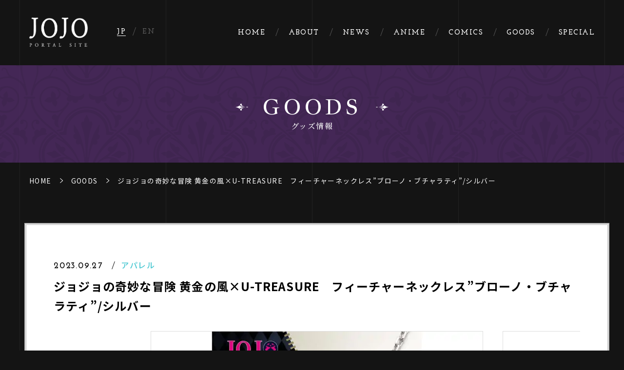

--- FILE ---
content_type: text/html; charset=UTF-8
request_url: https://jojo-portal.com/goods/apparel/582/
body_size: 18238
content:

<!DOCTYPE html>
<html lang="ja">
  <head>
    <meta charset="utf-8"><!-- Global site tag (gtag.js) - Google Analytics -->
    <script async src="https://www.googletagmanager.com/gtag/js?id=G-JXH1G5DYQ2"></script>
    <script>
      window.dataLayer = window.dataLayer || [];
      function gtag(){dataLayer.push(arguments);}
      gtag('js', new Date());
    
      gtag('config', 'G-JXH1G5DYQ2');
    </script>
    
    
    <script>
      if (/iPad|Macintosh/i.test(navigator.userAgent)&& 'ontouchend' in document)
      { document.write('<meta name="viewport" content="width=1280, maximum-scale=2, user-scalable=yes">'); }
      else
      { document.write('<meta name="viewport" content="width=device-width, initial-scale=1,minimum-scale=1, maximum-scale=2, user-scalable=yes">'); }
    </script>
    <title>ジョジョの奇妙な冒険 黄金の風×U-TREASURE　フィーチャーネックレス”ブローノ・ブチャラティ”/シルバー | GOODS | 「ジョジョの奇妙な冒険」公式ポータルサイト</title>
    <meta name="description" content="「ジョジョの奇妙な冒険」グッズに関する最新情報を掲載しています。">
    <meta property="og:url" content="https://jojo-portal.com/goods/apparel/582/">
    <meta property="og:type" content="website">
    <meta property="og:title" content="ジョジョの奇妙な冒険 黄金の風×U-TREASURE　フィーチャーネックレス”ブローノ・ブチャラティ”/シルバー | GOODS | 「ジョジョの奇妙な冒険」公式ポータルサイト">
    <meta property="og:site_name" content="ジョジョの奇妙な冒険 黄金の風×U-TREASURE　フィーチャーネックレス”ブローノ・ブチャラティ”/シルバー | GOODS | 「ジョジョの奇妙な冒険」公式ポータルサイト">
    <meta property="og:description" content="「ジョジョの奇妙な冒険」グッズに関する最新情報を掲載しています。">
    <meta property="og:image" content="https://jojo-portal.com/wp-content/uploads/2023/09/jojo_goods_0927_bucciarati-necklace_thumb.jpg">
    <meta property="og:locale" content="ja_JP">
    <meta property="fb:app_id" content="">
    <meta name="twitter:card" content="summary_large_image">
    <meta name="twitter:image" content="https://jojo-portal.com/wp-content/uploads/2023/09/jojo_goods_0927_bucciarati-necklace_thumb.jpg">
    <meta name="format-detection" content="telephone=no">
    <link rel="canonical" href="https://jojo-portal.com/goods/apparel/582/">
    <link rel="shortcut icon" href="https://jojo-portal.com/wp-content/themes/jojo-portal/assets/images/common/common/favicon.ico" type="image/vnd.microsoft.icon">
    <link rel="icon" href="https://jojo-portal.com/wp-content/themes/jojo-portal/assets/images/common/common/favicon.ico" type="image/vnd.microsoft.icon">
    <link rel="apple-touch-icon" href="https://jojo-portal.com/wp-content/themes/jojo-portal/assets/images/common/common/apple-touch-icon.png">
    <link rel="apple-touch-icon" sizes="152x152" href="https://jojo-portal.com/wp-content/themes/jojo-portal/assets/images/common/common/apple-touch-icon-152x152.png">
    <link href="https://fonts.googleapis.com/css2?family=Jacques+Francois&amp;family=Josefin+Slab:wght@700&amp;family=Noto+Sans+JP:wght@400;500;700&amp;family=Noto+Serif+JP:wght@500;700&amp;display=swap" rel="stylesheet">
    <link rel="stylesheet" href="https://jojo-portal.com/wp-content/themes/jojo-portal/assets/css/goods/style.css?7645363"><style type="text/css">
.qtranxs_flag_ja {background-image: url(https://jojo-portal.com/wp-content/plugins/qtranslate-xt-master/flags/jp.png); background-repeat: no-repeat;}
.qtranxs_flag_en {background-image: url(https://jojo-portal.com/wp-content/plugins/qtranslate-xt-master/flags/gb.png); background-repeat: no-repeat;}
.qtranxs_flag_zh {background-image: url(https://jojo-portal.com/wp-content/plugins/qtranslate-xt-master/flags/cn.png); background-repeat: no-repeat;}
</style>
<link hreflang="ja" href="https://jojo-portal.com/goods/apparel/582/" rel="alternate" />
<link hreflang="en" href="https://jojo-portal.com/en/goods/apparel/582/" rel="alternate" />
<link hreflang="zh" href="https://jojo-portal.com/zh/goods/apparel/582/" rel="alternate" />
<link hreflang="x-default" href="https://jojo-portal.com/goods/apparel/582/" rel="alternate" />
<meta name="generator" content="qTranslate-XT 3.9.0.P1" />
  </head>
  <body class="preload">
    <div class="sw-Popup">
      <div class="sw-Popup_Base"></div>
      <div class="sw-Popup_Box">
        <button class="sw-Popup_Close"><span></span></button>
        <div class="sw-Popup_Box_Inner"><img src="#" alt="#"></div>
      </div>
    </div>
    <div class="st-Container lower">
<header class="st-Header lower" id="st-Header">
  <div class="st-Header_Inner">
    <div class="hamburger sp_b">
      <button><span>
          <svg xmlns="http://www.w3.org/2000/svg" viewBox="0 0 134 140">
            <path fill="#141414" fill-rule="evenodd" d="M.008 73.153L67 .008l66.992 73.145L67 139.992.008 73.153z"></path>
          </svg></span></button>
    </div>
    <div class="logos">
      <h1 class="logo"><a href="https://jojo-portal.com/"><img class="pc_b" src="https://jojo-portal.com/wp-content/themes/jojo-portal/assets/images/common/common/img_logo.png" alt="JOJO PORTAL SITE"/><img class="sp_b" src="https://jojo-portal.com/wp-content/themes/jojo-portal/assets/images/common/common/img_logo_horizontal.png" alt="JOJO PORTAL SITE"/></a></h1>
      <div class="lang">
        <a class="current" href="https://jojo-portal.com/goods/apparel/582/?lang=ja">JP</a><a class="" href="https://jojo-portal.com?lang=en">EN</a>
      </div>
    </div>
    <nav>
      <div class="logo sp_b"><a href="https://jojo-portal.com/"><img src="https://jojo-portal.com/wp-content/themes/jojo-portal/assets/images/common/common/img_logo.png" alt="JOJO PORTAL SITE"/></a></div>
      <ul>
        <li><a href="https://jojo-portal.com/"><span>HOME</span></a></li>
        <li><a href="https://jojo-portal.com/about/"><span>ABOUT</span></a></li>
        <li><a href="https://jojo-portal.com/news/"><span>NEWS</span></a></li>
        <li><a href="https://jojo-portal.com/anime/"><span>ANIME</span></a></li>
        <li><a href="https://jojo-portal.com/comics/"><span>COMICS</span></a></li>        <li><a href="https://jojo-portal.com/goods/"><span>GOODS</span></a></li>
        <li><a href="https://jojo-portal.com/special/"><span>SPECIAL</span></a></li>      </ul>
    </nav>
  </div>
</header>      <div class="gds-Contents">
        <h2 class="sw-Pagetitle goods"><span class="en"><span>GOODS</span></span><span class="ja">グッズ情報</span></h2>
        <div class="sw-Breadcrumb">
          <ul>
            <li><a href="https://jojo-portal.com/">HOME</a></li>
            <li><a href="https://jojo-portal.com/goods/">GOODS</a></li>
            <li><a class="current" href="#">ジョジョの奇妙な冒険 黄金の風×U-TREASURE　フィーチャーネックレス”ブローノ・ブチャラティ”/シルバー</a></li>
          </ul>
        </div>
        <div class="gds-News">
          <div class="gds-News_Inner">
            <div class="gds-Post"><span class="frame"></span>
              <div class="gds-Post_Inner">
                <div class="head">
                  <div class="flex">
                    <p class="date">2023.09.27</p>
                    <p class="category">アパレル</p>
                  </div>
                  <h2 class="title">ジョジョの奇妙な冒険 黄金の風×U-TREASURE　フィーチャーネックレス”ブローノ・ブチャラティ”/シルバー</h2>
                </div>
                <div class="slider">
                  <div class="slider-goods">
                    <a class="item popup-toggle" href="javascript:void(0);" data-source="https://jojo-portal.com/wp-content/uploads/2023/09/jojo_goods_0927_bucciarati-necklace_thumb.jpg"><img src="https://jojo-portal.com/wp-content/uploads/2023/09/jojo_goods_0927_bucciarati-necklace_thumb-680x430.jpg" alt=""></a><a class="item popup-toggle" href="javascript:void(0);" data-source="https://jojo-portal.com/wp-content/uploads/2023/09/jojo_goods_0927_bucciarati-necklace_02.jpg"><img src="https://jojo-portal.com/wp-content/uploads/2023/09/jojo_goods_0927_bucciarati-necklace_02-680x430.jpg" alt=""></a><a class="item popup-toggle" href="javascript:void(0);" data-source="https://jojo-portal.com/wp-content/uploads/2023/09/jojo_goods_0927_bucciarati-necklace_03.jpg"><img src="https://jojo-portal.com/wp-content/uploads/2023/09/jojo_goods_0927_bucciarati-necklace_03-680x430.jpg" alt=""></a><a class="item popup-toggle" href="javascript:void(0);" data-source="https://jojo-portal.com/wp-content/uploads/2023/09/jojo_goods_0927_bucciarati-necklace_04.jpg"><img src="https://jojo-portal.com/wp-content/uploads/2023/09/jojo_goods_0927_bucciarati-necklace_04-680x430.jpg" alt=""></a><a class="item popup-toggle" href="javascript:void(0);" data-source="https://jojo-portal.com/wp-content/uploads/2023/09/jojo_goods_0927_bucciarati-necklace_05.jpg"><img src="https://jojo-portal.com/wp-content/uploads/2023/09/jojo_goods_0927_bucciarati-necklace_05-680x430.jpg" alt=""></a><a class="item popup-toggle" href="javascript:void(0);" data-source="https://jojo-portal.com/wp-content/uploads/2023/09/jojo_goods_0927_bucciarati-necklace_06.jpg"><img src="https://jojo-portal.com/wp-content/uploads/2023/09/jojo_goods_0927_bucciarati-necklace_06-680x430.jpg" alt=""></a>                  </div>
                  <div id="slideNav_Wrap">
                    <div id="slideNav_Dots"></div>
                  </div>
                </div>
                <div class="data">
                  <dl>                    <dt><span>価格</span></dt>
                    <dd><span>¥17,600（税込）</span></dd>                                        <dt><span>発売元</span></dt>
                    <dd><span>(株)U-TREASURE</span></dd>                                                            <dt><span>発売予定日</span></dt>
                    <dd><span>【EC】U-TREASURE・プレミアムバンダイ　9月27日(水）11時～ご予約開始<br>U-TREASURE EC予約分11月27日以降順次お届け、プレミアムバンダイ予約分　1月以降順次お届け<br>【ユートレジャーコンセプトストア池袋 店頭】9月29日(金) 11:00～開始</span></dd>                                        <dt><span>主な取扱店</span></dt>
                    <dd><span><p>U-TREASURE EC、プレミアムバンダイ、U-TREASURE店頭</p>
</span></dd>                    <dt><span>分類</span></dt>
                    <dd><span>アニメグッズ</span></dd>                  </dl>
                </div>
                <div class="body sw-Body">
                  <p><p>TVアニメ『ジョジョの奇妙な冒険 黄金の風』とのコラボレーション。</p>
<p>主人公「ジョルノ・ジョバァーナ」が所属するギャングチームのリーダー「ブローノ・ブチャラティ」の特徴的なジッパーをモチーフにしたネックレス。</p>
<p>日常使いしやすいベースとサイズ感にスタンド「S・F」の能力で開いた異空間を樹脂で表現。</p>
<p>ジッパー部分には可動のギミックとイエローゴールドコーティングを施し細部にまでこだわったデザインに。</p>
<p>性別・年齢問わずご使用いただきやすいデザインになっております。</p>
<h4>『ブローノ・ブチャラティ』</h4>
<p>ギャング組織「パッショーネ」の一員。20歳。明晰な頭脳と強靭な精神力を兼ね備えたチームのリーダー。強い責任感と困難に陥っている人々に手を差し伸べる心の優しさを持ち、組織の幹部や部下、街の住人からも信頼されている。</p>
<p><a href="https://u-treasure.jp/licensor/jojo" target="_blank" rel="noopener noreferrer">U-TREASURE</a><br />
<a href="https://p-bandai.jp/chara/c0517/" target="_blank" rel="noopener noreferrer">プレミアムバンダイ</a></p>
<p>本ページ掲載の画像はジョジョの奇妙な冒険 黄金の風×U-TREASURE　フィーチャーネックレス”ブチャラティ”/シルバーの画像です。その他アイテムは付属しません。</p>
</p>
                </div>
                <div class="share">
                  <p>SHARE</p>
                  <ul>
                    <li><a href="https://twitter.com/intent/tweet?text=ジョジョの奇妙な冒険 黄金の風×U-TREASURE　フィーチャーネックレス”ブローノ・ブチャラティ”/シルバー %7C GOODS %7C 「ジョジョの奇妙な冒険」公式ポータルサイト&url=https://jojo-portal.com/goods/apparel/582/" onclick="window.open(this.href, 'twitter-share', 'width=650, height=450, menubar=no, toolbar=no, scrollbars=yes'); return false;" target="_blank"><img src="https://jojo-portal.com/wp-content/themes/jojo-portal/assets/images/common/common/icon_x_01.png" alt="Twitter"></a></li>
                    <li><a href="http://www.facebook.com/sharer.php?u=https://jojo-portal.com/goods/apparel/582/" onclick="window.open(this.href, 'facebook-share', 'width=650, height=450, menubar=no, toolbar=no, scrollbars=yes'); return false;" target="_blank"><img src="https://jojo-portal.com/wp-content/themes/jojo-portal/assets/images/common/common/icon_facebook_01.png" alt="Facebook"></a></li>
                    <li><a href="https://social-plugins.line.me/lineit/share?url=https://jojo-portal.com/goods/apparel/582/" onclick="window.open(this.href, 'line-share', 'width=650, height=450, menubar=no, toolbar=no, scrollbars=yes'); return false;" target="_blank"><img src="https://jojo-portal.com/wp-content/themes/jojo-portal/assets/images/common/common/icon_line_01.png" alt="Line"></a></li>
                  </ul>
                </div>
              </div>
            </div>
            <ul class="sw-Pager">
                                                                                                                                                          <li><a class="prev " href="https://jojo-portal.com/goods/figure/587/"></a></li>
              <li><a class="back" href="https://jojo-portal.com/goods/">BACK TO LIST</a></li>
              <li><a class="next " href="https://jojo-portal.com/goods/figure/576/"></a></li>
            </ul>
          </div>
        </div>
      </div>
<div class="st-Pagetop"><a href="#">BACK TO TOP</a></div>
<footer class="st-Footer" id="st-Footer">
  <div class="st-Footer_Inner">
    <div class="deco"><span class="line"></span><span class="side"></span></div>
    <nav>
      <ul>
        <li><a href="https://jojo-portal.com/">HOME</a></li>
        <li><a href="https://jojo-portal.com/about/">ABOUT</a></li>
        <li><a href="https://jojo-portal.com/news/">NEWS</a></li>
        <li><a href="https://jojo-portal.com/anime/">ANIME</a></li>
        <li><a href="https://jojo-portal.com/comics/">COMICS</a></li>        <li><a href="https://jojo-portal.com/goods/">GOODS</a></li>
        <li><a href="https://jojo-portal.com/special/">SPECIAL</a></li>      </ul>
    </nav>    <div class="banner">
      <ul class="slider-footer">
        <li><a href="https://x.com/anime_jojo" target="_blank"><img src="https://jojo-portal.com/wp-content/themes/jojo-portal/assets/images/common/footer/bnr_footer_animeseries.jpg" alt="ジョジョの奇妙な冒険 アニメーションシリーズ公式X"/></a></li>
        <li><a href="https://www.medicos-e.net/" target="_blank"><img src="https://jojo-portal.com/wp-content/themes/jojo-portal/assets/images/common/footer/bnr_footer_medicos.jpg" alt="バナー"/></a></li>
      </ul>
    </div>    <div class="share">
            <p>SHARE</p>
      <ul>
        <li><a href="https://twitter.com/intent/tweet?text=%E3%82%B8%E3%83%A7%E3%82%B8%E3%83%A7%E3%81%AE%E5%A5%87%E5%A6%99%E3%81%AA%E5%86%92%E9%99%BA+%E9%BB%84%E9%87%91%E3%81%AE%E9%A2%A8%C3%97U-TREASURE%E3%80%80%E3%83%95%E3%82%A3%E3%83%BC%E3%83%81%E3%83%A3%E3%83%BC%E3%83%8D%E3%83%83%E3%82%AF%E3%83%AC%E3%82%B9%E2%80%9D%E3%83%96%E3%83%AD%E3%83%BC%E3%83%8E%E3%83%BB%E3%83%96%E3%83%81%E3%83%A3%E3%83%A9%E3%83%86%E3%82%A3%E2%80%9D%2F%E3%82%B7%E3%83%AB%E3%83%90%E3%83%BC %7C GOODS %7C 「ジョジョの奇妙な冒険」公式ポータルサイト&url=https://jojo-portal.com/goods/apparel/582/" onclick="window.open(this.href, 'twitter-share', 'width=650, height=450, menubar=no, toolbar=no, scrollbars=yes'); return false;" target="_blank"><img src="https://jojo-portal.com/wp-content/themes/jojo-portal/assets/images/common/common/icon_x_01.png" alt=""/></a></li>
        <li><a href="http://www.facebook.com/sharer.php?u=https://jojo-portal.com/goods/apparel/582/" onclick="window.open(this.href, 'facebook-share', 'width=650, height=450, menubar=no, toolbar=no, scrollbars=yes'); return false;" target="_blank"><img src="https://jojo-portal.com/wp-content/themes/jojo-portal/assets/images/common/common/icon_facebook_01.png" alt=""/></a></li>        <li><a href="https://social-plugins.line.me/lineit/share?url=https://jojo-portal.com/goods/apparel/582/" onclick="window.open(this.href, 'line-share', 'width=650, height=450, menubar=no, toolbar=no, scrollbars=yes'); return false;" target="_blank"><img src="https://jojo-portal.com/wp-content/themes/jojo-portal/assets/images/common/common/icon_line_01.png" alt=""/></a></li>      </ul>
    </div><a class="logo" href="https://jojo-portal.com/"><img src="https://jojo-portal.com/wp-content/themes/jojo-portal/assets/images/common/common/img_logo.png" alt=""/></a>
    <div class="copyrights">
      <div class="text">        <p>&copy;荒木飛呂彦&LUCKY LAND COMMUNICATIONS/<br class="sp_b"/>集英社・ジョジョの奇妙な冒険THE ANIMATION PROJECT</p>      </div>
    </div>
  </div>
</footer>          </div>
    <script src="https://jojo-portal.com/wp-content/themes/jojo-portal/assets/js/goods/lib.js?7645363"></script>
    <script src="https://jojo-portal.com/wp-content/themes/jojo-portal/assets/js/goods/app.bundle.js?7645363"></script>  </body>
</html>

--- FILE ---
content_type: text/css
request_url: https://jojo-portal.com/wp-content/themes/jojo-portal/assets/css/goods/style.css?7645363
body_size: 95208
content:
@charset "UTF-8";/*! destyle.css v1.0.13 | MIT License | https://github.com/nicolas-cusan/destyle.css */*{-webkit-box-sizing:border-box;box-sizing:border-box}::after,::before{-webkit-box-sizing:inherit;box-sizing:inherit}html{line-height:1;-webkit-text-size-adjust:100%;-webkit-tap-highlight-color:transparent}body{margin:0}main{display:block}address,blockquote,dl,figure,form,iframe,p,pre,table{margin:0}h1,h2,h3,h4,h5,h6{font-size:inherit;line-height:inherit;font-weight:inherit;margin:0}ol,ul{margin:0;padding:0;list-style:none}dt{font-weight:700}dd{margin-left:0}hr{-webkit-box-sizing:content-box;box-sizing:content-box;height:0;overflow:visible;border:0;border-top:1px solid;margin:0;clear:both;color:inherit}pre{font-family:monospace,monospace;font-size:inherit}address{font-style:inherit}a{background-color:transparent;text-decoration:none;color:inherit}abbr[title]{border-bottom:none;text-decoration:underline;-webkit-text-decoration:underline dotted;text-decoration:underline dotted}b,strong{font-weight:bolder}code,kbd,samp{font-family:monospace,monospace;font-size:inherit}small{font-size:80%}sub,sup{font-size:75%;line-height:0;position:relative;vertical-align:baseline}sub{bottom:-.25em}sup{top:-.5em}img{border-style:none;vertical-align:bottom}embed,iframe,object{border:0;vertical-align:bottom}button,input,optgroup,select,textarea{-webkit-appearance:none;-moz-appearance:none;appearance:none;vertical-align:middle;color:inherit;font:inherit;border:0;background:0 0;padding:0;margin:0;outline:0;border-radius:0;text-align:inherit}[type=checkbox]{-webkit-appearance:checkbox;-moz-appearance:checkbox;appearance:checkbox}[type=radio]{-webkit-appearance:radio;-moz-appearance:radio;appearance:radio}button,input{overflow:visible}button,select{text-transform:none}[type=button],[type=reset],[type=submit],button{cursor:pointer;-webkit-appearance:none;-moz-appearance:none;appearance:none}[type=button][disabled],[type=reset][disabled],[type=submit][disabled],button[disabled]{cursor:default}[type=button]::-moz-focus-inner,[type=reset]::-moz-focus-inner,[type=submit]::-moz-focus-inner,button::-moz-focus-inner{border-style:none;padding:0}[type=button]:-moz-focusring,[type=reset]:-moz-focusring,[type=submit]:-moz-focusring,button:-moz-focusring{outline:1px dotted ButtonText}option{padding:0}fieldset{margin:0;padding:0;border:0;min-width:0}legend{color:inherit;display:table;max-width:100%;padding:0;white-space:normal}progress{vertical-align:baseline}textarea{overflow:auto}[type=checkbox],[type=radio]{padding:0}[type=number]::-webkit-inner-spin-button,[type=number]::-webkit-outer-spin-button{height:auto}[type=search]{outline-offset:-2px}[type=search]::-webkit-search-decoration{-webkit-appearance:none}::-webkit-file-upload-button{-webkit-appearance:button;font:inherit}label[for]{cursor:pointer}details{display:block}summary{display:list-item}table{border-collapse:collapse;border-spacing:0}caption{text-align:left}td,th{vertical-align:top;padding:0}th{text-align:left;font-weight:700}template{display:none}[hidden]{display:none}*:focus{outline:0}html{font-size:62.5%}body{margin:0 auto;font-family:"Noto Sans JP","Hiragino Kaku Gothic ProN","Hiragino Kaku Gothic Pro","ＭＳ ゴシック",sans-serif,"メイリオ",Meiryo,"ヒラギノ角ゴ Pro W3","Hiragino Kaku Gothic Pro",Osaka,"ＭＳ Ｐゴシック","MS PGothic",sans-serif;-webkit-font-smoothing:antialiased;overflow-x:hidden}@media print,screen and (min-width:768px){body{background:#141414 url(../../images/pc/common/bg_stripe.png) repeat top center/300px 1px}}@media print,screen and (min-width:768px) and (max-width:1279px){body{min-width:1280px;overflow-x:scroll}}@media print,screen and (max-width:767px){body{-webkit-text-size-adjust:100%;-webkit-overflow-scrolling:touch;background:#141414 url(../../images/pc/common/bg_stripe.png) repeat top center/39.0625vw 1px}}@media print,screen and (max-width:767px){img{width:100%;height:auto}}*{-webkit-box-sizing:border-box;box-sizing:border-box;zoom:1}.preload *{-webkit-transition:none!important;transition:none!important}a{color:#333;text-decoration:none}.pc_b{display:block!important}@media print,screen and (max-width:767px){.pc_b{display:none!important}}.pc_i{display:inline!important}@media print,screen and (max-width:767px){.pc_i{display:none!important}}.pc_ib{display:inline-block!important}@media print,screen and (max-width:767px){.pc_ib{display:none!important}}.sp_b{display:none!important}@media print,screen and (max-width:767px){.sp_b{display:block!important}}.sp_i{display:none!important}@media print,screen and (max-width:767px){.sp_i{display:inline!important}}.sp_ib{display:none!important}@media print,screen and (max-width:767px){.sp_ib{display:inline-block!important}}.js-anim{opacity:0}.js-anim.fadein.animated{-webkit-animation:fadein .4s ease-in-out forwards;animation:fadein .4s ease-in-out forwards}.js-anim.fadeinUp.animated{-webkit-animation:fadein-up .4s ease-in-out forwards;animation:fadein-up .4s ease-in-out forwards}@-webkit-keyframes fadein{0%{opacity:0}100%{opacity:1}}@keyframes fadein{0%{opacity:0}100%{opacity:1}}@-webkit-keyframes fadein-up{0%{opacity:0;-webkit-transform:translateY(20px);transform:translateY(20px)}100%{opacity:1;-webkit-transform:translateY(0);transform:translateY(0)}}@keyframes fadein-up{0%{opacity:0;-webkit-transform:translateY(20px);transform:translateY(20px)}100%{opacity:1;-webkit-transform:translateY(0);transform:translateY(0)}}@-webkit-keyframes arrow-down{0%{background-position:0 -18px}100%{background-position:0 0}}@keyframes arrow-down{0%{background-position:0 -18px}100%{background-position:0 0}}.st-Header{position:fixed;top:0;left:0;width:100%;z-index:9;-webkit-transition:.5s;transition:.5s}@media print,screen and (min-width:768px){.st-Header{height:134px;padding:36px 60px}}@media print,screen and (min-width:768px) and (max-width:1279px){.st-Header{position:absolute;min-width:1280px}}@media print,screen and (max-width:767px){.st-Header{height:15.625vw;padding:4.0364583333vw 0;background:rgba(0,0,0,.2)}}.st-Header.lower .hamburger svg path{fill:#e2007f}@media print,screen and (min-width:768px){.st-Header.lower .logos .logo{width:120px;height:60px}}@media print,screen and (min-width:768px){.st-Header.lower .logos .lang{margin:0 0 0 43px;padding:22px 0 0}}.st-Header.scrolled{background:#000}@media print,screen and (min-width:768px){.st-Header.scrolled{padding:10px 60px;height:82px}}@media print,screen and (max-width:767px){.st-Header.scrolled{padding:2.734375vw 0;height:13.0208333333vw}}@media print,screen and (min-width:768px){.st-Header.scrolled .logos .logo{width:120px;height:60px}}@media print,screen and (min-width:768px){.st-Header.scrolled .logos .lang{padding:22px 0 0}}@media print,screen and (max-width:767px){.st-Header.scrolled .logos .lang{top:5.2083333333vw}}@media print,screen and (min-width:768px){.st-Header.scrolled nav{padding:23px 0 0}}.st-Header_Inner{display:-webkit-box;display:-webkit-flex;display:flex;-webkit-box-pack:justify;-webkit-justify-content:space-between;justify-content:space-between}@media print,screen and (max-width:767px){.st-Header_Inner{-webkit-box-pack:center;-webkit-justify-content:center;justify-content:center}}.st-Header_Inner .hamburger{position:absolute;top:2.6041666667vw;right:2.6041666667vw;z-index:999}.st-Header_Inner .hamburger button{width:17.4479166667vw;height:18.2291666667vw}.st-Header_Inner .hamburger button.open svg path{fill:#e2007f}.st-Header_Inner .hamburger button.open span:after,.st-Header_Inner .hamburger button.open span:before{top:50%;width:6.1197916667vw}.st-Header_Inner .hamburger button.open span:before{-webkit-transform:rotate(-30deg) skewX(50deg);transform:rotate(-30deg) skewX(50deg)}.st-Header_Inner .hamburger button.open span:after{-webkit-transform:rotate(30deg) skewX(-50deg);transform:rotate(30deg) skewX(-50deg)}.st-Header_Inner .hamburger button span{position:relative;display:block;width:100%;height:100%}.st-Header_Inner .hamburger button span:after,.st-Header_Inner .hamburger button span:before{content:"";position:absolute;top:0;right:5.46875vw;height:.390625vw;background:#fff;-webkit-transform:skewX(60deg);transform:skewX(60deg);-webkit-transition:.3s;transition:.3s}.st-Header_Inner .hamburger button span:before{width:6.1197916667vw;top:8.3333333333vw}.st-Header_Inner .hamburger button span:after{width:3.515625vw;top:10.0260416667vw}.st-Header_Inner .hamburger button span svg{width:100%;height:auto}.st-Header_Inner .hamburger button span svg path{-webkit-transition:.3s;transition:.3s}.st-Header_Inner .logos{display:-webkit-box;display:-webkit-flex;display:flex}.st-Header_Inner .logos .logo{-webkit-transition:.5s;transition:.5s}@media print,screen and (min-width:768px){.st-Header_Inner .logos .logo{width:198px;height:98px}}@media print,screen and (max-width:767px){.st-Header_Inner .logos .logo{width:37.7604166667vw;height:7.5520833333vw}}.st-Header_Inner .logos .logo a{display:block}@media print,screen and (min-width:768px){.st-Header_Inner .logos .logo a{-webkit-transition:.3s;transition:.3s}.st-Header_Inner .logos .logo a:hover{opacity:.6}}.st-Header_Inner .logos .logo a img{width:100%;height:auto}.st-Header_Inner .logos .lang{-webkit-transition:.5s;transition:.5s}@media print,screen and (min-width:768px){.st-Header_Inner .logos .lang{margin:0 0 0 43px;padding:30px 0 0}}@media print,screen and (max-width:767px){.st-Header_Inner .logos .lang{position:absolute;top:6.5104166667vw;left:1.8229166667vw}}.st-Header_Inner .logos .lang a{position:relative;color:rgba(255,255,255,.3);font-family:"Josefin Slab";letter-spacing:.1em;-webkit-transition:color .3s;transition:color .3s}@media print,screen and (min-width:768px){.st-Header_Inner .logos .lang a{padding:0 17px;font-size:1.5rem}.st-Header_Inner .logos .lang a:hover{color:#fff}}@media print,screen and (max-width:767px){.st-Header_Inner .logos .lang a{padding:0 3.3854166667vw;font-size:3.3854166667vw}}.st-Header_Inner .logos .lang a.current{color:#fff}.st-Header_Inner .logos .lang a.current:after{content:"";position:absolute;left:50%;-webkit-transform:translateX(-50%);transform:translateX(-50%);background:#fff}@media print,screen and (min-width:768px){.st-Header_Inner .logos .lang a.current:after{bottom:-1px;width:calc(100% - 34px);height:1px}}@media print,screen and (max-width:767px){.st-Header_Inner .logos .lang a.current:after{bottom:-.2604166667vw;width:calc(100% - 6.7708333333vw);height:.2604166667vw}}.st-Header_Inner .logos .lang a + a:before{content:"";position:absolute;left:0;background:#fff;opacity:.3;-webkit-transform:skewX(-20deg);transform:skewX(-20deg)}@media print,screen and (min-width:768px){.st-Header_Inner .logos .lang a + a:before{top:-2px;width:1px;height:17px}}@media print,screen and (max-width:767px){.st-Header_Inner .logos .lang a + a:before{top:-.2604166667vw;width:.2604166667vw;height:3.125vw}}.st-Header_Inner nav{padding:24px 0 0;-webkit-transition:.5s;transition:.5s}@media print,screen and (max-width:767px){.st-Header_Inner nav{position:fixed;top:0;opacity:0;pointer-events:none;width:100%;height:100%;padding:15.625vw 0 0;-webkit-transition:.3s;transition:.3s}.st-Header_Inner nav:before{content:"";position:absolute;top:0;left:0;width:100%;height:100%;background:#000;z-index:-2}.st-Header_Inner nav:after{content:"";position:absolute;top:0;left:0;width:100%;height:100%;opacity:.1;background:#000 url(../../images/common/common/bg_pattern_rhombus_beta.png) repeat center/12.7604166667vw 18.75vw;z-index:-1}.st-Header_Inner nav.open{opacity:1;pointer-events:all}}@media print,screen and (max-width:767px){.st-Header_Inner nav .logo{width:36.4583333333vw;height:18.2291666667vw;margin:0 auto}.st-Header_Inner nav .logo a{display:block;width:100%;height:100%}.st-Header_Inner nav .logo a img{width:100%;height:auto}}.st-Header_Inner nav ul{display:-webkit-box;display:-webkit-flex;display:flex}@media print,screen and (max-width:767px){.st-Header_Inner nav ul{-webkit-flex-wrap:wrap;flex-wrap:wrap;width:71.6145833333vw;margin:15.625vw auto 0}}@media print,screen and (max-width:767px){.st-Header_Inner nav ul li{width:50%}}.st-Header_Inner nav ul li a{position:relative;color:#fff;font-family:"Josefin Slab";letter-spacing:.1em}@media print,screen and (min-width:768px){.st-Header_Inner nav ul li a{padding:0 24px;font-size:1.5rem}.st-Header_Inner nav ul li a:hover span:before{height:16px}.st-Header_Inner nav ul li a:hover span:after{-webkit-animation:arrow-down .15s ease .15s alternate backwards;animation:arrow-down .15s ease .15s alternate backwards;background-position:0 0}}@media print,screen and (max-width:767px){.st-Header_Inner nav ul li a{padding:0 0 0 5.078125vw;font-size:4.4270833333vw}}@media print,screen and (max-width:767px){.st-Header_Inner nav ul li a:after{content:"";position:absolute;top:.2604166667vw;left:0;width:2.9947916667vw;height:2.8645833333vw;background:url(../../images/common/common/icon_star_01.png) no-repeat top center/contain}}.st-Header_Inner nav ul li a span{position:relative}.st-Header_Inner nav ul li a span:before{content:"";position:absolute;top:-21px;left:50%;-webkit-transform:translateX(-50%);transform:translateX(-50%);width:1px;height:0;background:#fff;-webkit-transition:.15s;transition:.15s}.st-Header_Inner nav ul li a span:after{content:"";position:absolute;bottom:-20px;left:50%;-webkit-transform:translateX(-50%);transform:translateX(-50%);width:5px;height:18px;background:url(../../images/pc/common/icon_arrow_header.png) no-repeat top/contain;background-position:0 -18px;-webkit-transition:.15s;transition:.15s}.st-Header_Inner nav ul li + li a:before{content:"";position:absolute;top:-2px;left:0;width:1px;height:16px;background:#fff;opacity:.3;-webkit-transform:skewX(-20deg);transform:skewX(-20deg)}@media print,screen and (max-width:767px){.st-Header_Inner nav ul li + li a:before{display:none}}@media print,screen and (min-width:768px){.st-Header_Inner nav ul li:last-of-type a{padding:0 0 0 24px}}@media print,screen and (max-width:767px){.st-Header_Inner nav ul li:nth-of-type(n+3){margin:13.0208333333vw 0 0}}@media print,screen and (max-width:767px){.st-Header_Inner nav ul li:nth-of-type(2n+2){padding:0 0 0 5.2083333333vw}}.st-Footer{position:relative;background:#000}.st-Footer:before{content:"";position:absolute;top:0;left:0;width:100%;height:100%;opacity:.12;z-index:1}@media print,screen and (min-width:768px){.st-Footer:before{background:url(../../images/common/common/bg_pattern_rhombus_line.png) repeat top center/49px 72px}}@media print,screen and (max-width:767px){.st-Footer:before{background:url(../../images/common/common/bg_pattern_rhombus_line.png) repeat top center/6.3802083333vw 9.375vw}}.st-Footer:after{content:"";position:absolute;background:url(../../images/common/common/bg_kamen.png) no-repeat top center/contain;z-index:1}@media print,screen and (min-width:768px){.st-Footer:after{bottom:-47px;left:-199px;width:417px;height:511px}}@media print,screen and (max-width:767px){.st-Footer:after{bottom:-6.1197916667vw;left:-29.5572916667vw;width:54.296875vw;height:66.5364583333vw}}.st-Footer_Inner{position:relative;z-index:2}@media print,screen and (min-width:768px){.st-Footer_Inner{padding:93px 0 60px}}@media print,screen and (max-width:767px){.st-Footer_Inner{padding:14.7135416667vw 0 9.6354166667vw}}.st-Footer_Inner .deco{position:absolute;top:-6px;left:0;display:block;width:100%}@media print,screen and (min-width:768px){.st-Footer_Inner .deco{height:15px}}@media print,screen and (max-width:767px){.st-Footer_Inner .deco{height:1.953125vw}}.st-Footer_Inner .deco .line{position:relative;display:block;margin:1px auto;background:url(../../images/common/common/bg_line_footer_center.png) no-repeat top center/contain}@media print,screen and (min-width:768px){.st-Footer_Inner .deco .line{width:87px;height:13px}}@media print,screen and (max-width:767px){.st-Footer_Inner .deco .line{width:11.328125vw;height:1.6927083333vw}}.st-Footer_Inner .deco .line:after,.st-Footer_Inner .deco .line:before{content:"";position:absolute;height:1px;background:#b4b4b4}@media print,screen and (min-width:768px){.st-Footer_Inner .deco .line:after,.st-Footer_Inner .deco .line:before{top:6px;width:calc(50vw - 100px)}}@media print,screen and (max-width:767px){.st-Footer_Inner .deco .line:after,.st-Footer_Inner .deco .line:before{top:.78125vw;width:36.97917vw}}@media print,screen and (min-width:768px){.st-Footer_Inner .deco .line:before{right:91px}}@media print,screen and (max-width:767px){.st-Footer_Inner .deco .line:before{right:11.8489583333vw}}@media print,screen and (min-width:768px){.st-Footer_Inner .deco .line:after{left:91px}}@media print,screen and (max-width:767px){.st-Footer_Inner .deco .line:after{left:11.8489583333vw}}.st-Footer_Inner .deco .side:after,.st-Footer_Inner .deco .side:before{content:"";position:absolute;top:0;display:block}@media print,screen and (min-width:768px){.st-Footer_Inner .deco .side:after,.st-Footer_Inner .deco .side:before{width:42px;height:15px}}@media print,screen and (max-width:767px){.st-Footer_Inner .deco .side:after,.st-Footer_Inner .deco .side:before{width:5.46875vw;height:1.953125vw}}.st-Footer_Inner .deco .side:before{left:0;background:url(../../images/common/common/bg_line_footer_left.png) no-repeat top center/contain}.st-Footer_Inner .deco .side:after{right:0;background:url(../../images/common/common/bg_line_footer_right.png) no-repeat top center/contain}.st-Footer_Inner nav ul{display:-webkit-box;display:-webkit-flex;display:flex}@media print,screen and (min-width:768px){.st-Footer_Inner nav ul{-webkit-box-pack:center;-webkit-justify-content:center;justify-content:center}}@media print,screen and (max-width:767px){.st-Footer_Inner nav ul{-webkit-flex-wrap:wrap;flex-wrap:wrap;width:71.6145833333vw;margin:0 auto 0}}@media print,screen and (max-width:767px){.st-Footer_Inner nav ul li{width:50%}}.st-Footer_Inner nav ul li a{position:relative;color:#fff;font-family:"Josefin Slab";letter-spacing:.1em;-webkit-transition:.3s;transition:.3s}@media print,screen and (min-width:768px){.st-Footer_Inner nav ul li a{padding:0 0 0 18px;font-size:1.5rem}}@media print,screen and (max-width:767px){.st-Footer_Inner nav ul li a{padding:0 0 0 5.078125vw;font-size:4.4270833333vw}}.st-Footer_Inner nav ul li a:before{content:"";position:absolute;left:0;background:url(../../images/common/common/icon_star_01.png) no-repeat top center/contain;-webkit-transition:.3s;transition:.3s}@media print,screen and (min-width:768px){.st-Footer_Inner nav ul li a:before{top:0;width:13px;height:12px}}@media print,screen and (max-width:767px){.st-Footer_Inner nav ul li a:before{top:.2604166667vw;width:2.9947916667vw;height:2.8645833333vw}}.st-Footer_Inner nav ul li a:hover{color:#e2007f}.st-Footer_Inner nav ul li a:hover:before{-webkit-transform:rotate(180deg);transform:rotate(180deg)}@media print,screen and (min-width:768px){.st-Footer_Inner nav ul li + li{margin:0 0 0 50px}}@media print,screen and (max-width:767px){.st-Footer_Inner nav ul li:nth-of-type(n+3){margin:13.0208333333vw 0 0}}@media print,screen and (max-width:767px){.st-Footer_Inner nav ul li:nth-of-type(2n+2){padding:0 0 0 5.2083333333vw}}@media print,screen and (min-width:768px){.st-Footer_Inner .banner{margin:98px 0 0}}@media print,screen and (max-width:767px){.st-Footer_Inner .banner{margin:15.625vw 0 0}}.st-Footer_Inner .banner ul{position:relative;display:-webkit-box;display:-webkit-flex;display:flex;-webkit-box-pack:center;-webkit-justify-content:center;justify-content:center;margin:0 auto}@media print,screen and (min-width:768px){.st-Footer_Inner .banner ul{width:1050px}}@media print,screen and (max-width:767px){.st-Footer_Inner .banner ul{width:73.9583333333vw}}.st-Footer_Inner .banner ul .slick-arrow{position:absolute;top:50%;color:transparent}@media print,screen and (min-width:768px){.st-Footer_Inner .banner ul .slick-arrow{width:28px;height:8px;background:url(../../images/common/common/icon_arrow_base.png) no-repeat top center/contain}}@media print,screen and (max-width:767px){.st-Footer_Inner .banner ul .slick-arrow{width:4.9479166667vw;height:2.0833333333vw;background:url(../../images/common/common/icon_arrow_base_short.png) no-repeat top center/contain}}.st-Footer_Inner .banner ul .slick-prev{-webkit-transform:translateY(-50%);transform:translateY(-50%)}@media print,screen and (min-width:768px){.st-Footer_Inner .banner ul .slick-prev{left:-60px;-webkit-transition:.3s;transition:.3s}.st-Footer_Inner .banner ul .slick-prev:hover{-webkit-transform:translateY(-50%) translateX(-5px);transform:translateY(-50%) translateX(-5px)}}@media print,screen and (max-width:767px){.st-Footer_Inner .banner ul .slick-prev{left:-7.6822916667vw}}.st-Footer_Inner .banner ul .slick-next{-webkit-transform:scale(-1,-1) translateY(50%);transform:scale(-1,-1) translateY(50%)}@media print,screen and (min-width:768px){.st-Footer_Inner .banner ul .slick-next{right:-60px;-webkit-transition:.3s;transition:.3s}.st-Footer_Inner .banner ul .slick-next:hover{-webkit-transform:scale(-1,-1) translateY(50%) translateX(-5px);transform:scale(-1,-1) translateY(50%) translateX(-5px)}}@media print,screen and (max-width:767px){.st-Footer_Inner .banner ul .slick-next{right:-7.6822916667vw}}@media print,screen and (min-width:768px){.st-Footer_Inner .banner ul .slick-slide{-webkit-transition:.3s;transition:.3s}.st-Footer_Inner .banner ul .slick-slide:hover{opacity:.8}}@media print,screen and (min-width:768px){.st-Footer_Inner .banner ul li{margin:0 15px}}@media print,screen and (max-width:767px){.st-Footer_Inner .banner ul li{width:35.6770833333vw;margin:0 1.3020833333vw}}.st-Footer_Inner .banner ul li a{display:block}@media (any-hover:hover){.st-Footer_Inner .banner ul li a{-webkit-transition:opacity .3s;transition:opacity .3s}.st-Footer_Inner .banner ul li a:hover{opacity:.8}}.st-Footer_Inner .share{display:-webkit-box;display:-webkit-flex;display:flex;-webkit-box-pack:center;-webkit-justify-content:center;justify-content:center;-webkit-box-align:center;-webkit-align-items:center;align-items:center}@media print,screen and (min-width:768px){.st-Footer_Inner .share{margin:80px 0 0}}@media print,screen and (max-width:767px){.st-Footer_Inner .share{margin:13.0208333333vw 0 0}}.st-Footer_Inner .share p{color:#fff;font-family:"Josefin Slab";letter-spacing:.1em}@media print,screen and (min-width:768px){.st-Footer_Inner .share p{padding:4px 0 0;font-size:1.4rem}}@media print,screen and (max-width:767px){.st-Footer_Inner .share p{padding:.5208333333vw 0 0;font-size:2.8645833333vw}}.st-Footer_Inner .share ul{display:-webkit-box;display:-webkit-flex;display:flex}@media print,screen and (min-width:768px){.st-Footer_Inner .share ul{margin:0 0 0 21px}}@media print,screen and (max-width:767px){.st-Footer_Inner .share ul{margin:0 0 0 5.2083333333vw}}.st-Footer_Inner .share ul li a{display:block}@media print,screen and (min-width:768px){.st-Footer_Inner .share ul li a{width:32px;height:32px}.st-Footer_Inner .share ul li a:hover img{-webkit-transform:scale(1.1);transform:scale(1.1)}}@media print,screen and (max-width:767px){.st-Footer_Inner .share ul li a{width:8.8541666667vw;height:8.8541666667vw}}.st-Footer_Inner .share ul li a img{width:100%;height:auto;-webkit-transition:.3s;transition:.3s}@media print,screen and (min-width:768px){.st-Footer_Inner .share ul li + li{margin:0 0 0 14px}}@media print,screen and (max-width:767px){.st-Footer_Inner .share ul li + li{margin:0 0 0 3.90625vw}}.st-Footer_Inner .share ul li:nth-of-type(1) a{will-change:filter}@media print,screen and (min-width:768px){.st-Footer_Inner .share ul li:nth-of-type(1) a{-webkit-filter:drop-shadow(0 0 10px rgba(255, 255, 255, .3));filter:drop-shadow(0 0 10px rgba(255, 255, 255, .3))}}@media print,screen and (max-width:767px){.st-Footer_Inner .share ul li:nth-of-type(1) a{-webkit-filter:drop-shadow(0 0 1.3020833333vw rgba(255, 255, 255, .3));filter:drop-shadow(0 0 1.3020833333vw rgba(255, 255, 255, .3))}}.st-Footer_Inner .logo{display:block}@media print,screen and (min-width:768px){.st-Footer_Inner .logo{-webkit-transition:.3s;transition:.3s}.st-Footer_Inner .logo:hover{opacity:.8}}@media print,screen and (min-width:768px){.st-Footer_Inner .logo{width:200px;height:100px;margin:80px auto 0}}@media print,screen and (max-width:767px){.st-Footer_Inner .logo{width:37.3697916667vw;height:18.6197916667vw;margin:18.2291666667vw auto 0}}.st-Footer_Inner .logo img{width:100%;height:auto}@media print,screen and (min-width:768px){.st-Footer_Inner .copyrights{display:-webkit-box;display:-webkit-flex;display:flex;-webkit-box-pack:center;-webkit-justify-content:center;justify-content:center;-webkit-box-align:center;-webkit-align-items:center;align-items:center;margin:80px 0 0}}@media print,screen and (max-width:767px){.st-Footer_Inner .copyrights{position:relative;display:block}}@media print,screen and (min-width:768px){.st-Footer_Inner .copyrights .warner{width:82px;height:72px;margin:0 0 0 30px}}@media print,screen and (max-width:767px){.st-Footer_Inner .copyrights .warner{position:absolute;top:5.2083333333vw;left:1.953125vw;width:11.4583333333vw;height:10.15625vw}}.st-Footer_Inner .copyrights .warner img{width:100%;height:auto}@media print,screen and (max-width:767px){.st-Footer_Inner .copyrights .text{margin:17.4479166667vw 0 0}}.st-Footer_Inner .copyrights .text p{color:#fff;letter-spacing:.05em}@media print,screen and (min-width:768px){.st-Footer_Inner .copyrights .text p{font-size:1.2rem}}@media print,screen and (max-width:767px){.st-Footer_Inner .copyrights .text p{font-size:2.6041666667vw;line-height:1.6;text-align:center}}@media print,screen and (min-width:768px){.st-Footer_Inner .copyrights .text p + p{margin:15px 0 0}}@media print,screen and (max-width:767px){.st-Footer_Inner .copyrights .text p + p{margin:4.5572916667vw 0 0;text-align:center}}.st-Container{-webkit-box-sizing:border-box;box-sizing:border-box;overflow:hidden}@media print,screen and (min-width:768px){.st-Container.lower{padding:134px 0 0}}@media print,screen and (max-width:767px){.st-Container.lower{padding:15.625vw 0 0}}.st-Pagetop{position:fixed;bottom:0;z-index:3;opacity:0;-webkit-transition:.3s;transition:.3s}@media print,screen and (min-width:768px){.st-Pagetop{right:30px}}@media print,screen and (max-width:767px){.st-Pagetop{right:5.2083333333vw}}.st-Pagetop.visible{opacity:1}.st-Pagetop a{position:relative;color:#fff;font-family:"Josefin Slab";letter-spacing:.05em;-webkit-writing-mode:vertical-rl;writing-mode:vertical-rl}@media print,screen and (min-width:768px){.st-Pagetop a{padding:68px 0;font-size:1.4rem}.st-Pagetop a:hover:before{-webkit-transition-delay:.15s;transition-delay:.15s;height:60px}.st-Pagetop a:hover:after{height:0}}@media print,screen and (max-width:767px){.st-Pagetop a{padding:22.1354166667vw 0;font-size:2.8645833333vw}}.st-Pagetop a:after,.st-Pagetop a:before{content:"";position:absolute;background:#fff;-webkit-transition:.3s;transition:.3s}@media print,screen and (min-width:768px){.st-Pagetop a:after,.st-Pagetop a:before{right:4px;width:1px}}@media print,screen and (max-width:767px){.st-Pagetop a:after,.st-Pagetop a:before{right:.9114583333vw;width:1px}}.st-Pagetop a:before{height:0}@media print,screen and (min-width:768px){.st-Pagetop a:before{bottom:calc(100% - 60px)}}@media print,screen and (max-width:767px){.st-Pagetop a:before{bottom:calc(100% - 18vw)}}@media print,screen and (min-width:768px){.st-Pagetop a:after{top:calc(100% - 60px);height:60px}}@media print,screen and (max-width:767px){.st-Pagetop a:after{top:calc(100% - 18vw);height:18.4895833333vw}}.st-Animelist_Inner{margin:0 auto}@media print,screen and (min-width:768px){.st-Animelist_Inner{display:-webkit-box;display:-webkit-flex;display:flex;width:1200px;padding:60px 0 55px}}@media print,screen and (max-width:767px){.st-Animelist_Inner{display:block;width:89.5833333333vw;padding:10.4166666667vw 0 8.3333333333vw}}@media print,screen and (min-width:768px){.st-Animelist_Inner .logo{width:280px;height:180px}}@media print,screen and (max-width:767px){.st-Animelist_Inner .logo{width:36.4583333333vw;height:23.4375vw;margin:0 auto}}@media print,screen and (min-width:768px){.st-Animelist_Inner .list{width:920px;padding:0 0 0 60px}}@media print,screen and (max-width:767px){.st-Animelist_Inner .list{width:100%;margin:7.8125vw 0 0}}.st-Animelist_Inner .list ul{display:-webkit-box;display:-webkit-flex;display:flex;-webkit-flex-wrap:wrap;flex-wrap:wrap}.st-Animelist_Inner .list ul li a{display:block}@media print,screen and (min-width:768px){.st-Animelist_Inner .list ul li a{width:276px}.st-Animelist_Inner .list ul li a:hover .thumb img{-webkit-transform:scale(1.05);transform:scale(1.05)}.st-Animelist_Inner .list ul li a:hover .title p span.ja{color:#e2007f}}@media print,screen and (max-width:767px){.st-Animelist_Inner .list ul li a{width:43.4895833333vw}}.st-Animelist_Inner .list ul li a .thumb{overflow:hidden}@media print,screen and (min-width:768px){.st-Animelist_Inner .list ul li a .thumb{width:276px;height:150px}}@media print,screen and (max-width:767px){.st-Animelist_Inner .list ul li a .thumb{width:43.4895833333vw;height:23.5677083333vw}}.st-Animelist_Inner .list ul li a .thumb img{-webkit-transition:-webkit-transform .3s;transition:-webkit-transform .3s;transition:transform .3s;transition:transform .3s,-webkit-transform .3s}@media print,screen and (min-width:768px){.st-Animelist_Inner .list ul li a .title{margin:17px 0 0}}@media print,screen and (max-width:767px){.st-Animelist_Inner .list ul li a .title{margin:3.90625vw 0 0}}.st-Animelist_Inner .list ul li a .title p span{display:block;letter-spacing:.05em}.st-Animelist_Inner .list ul li a .title p span.season{color:#e2007f}@media print,screen and (min-width:768px){.st-Animelist_Inner .list ul li a .title p span.season{font-size:1.4rem}}@media print,screen and (max-width:767px){.st-Animelist_Inner .list ul li a .title p span.season{font-size:2.6041666667vw}}.st-Animelist_Inner .list ul li a .title p span.ja{color:#fff;-webkit-transition:color .3s;transition:color .3s}@media print,screen and (min-width:768px){.st-Animelist_Inner .list ul li a .title p span.ja{margin:7px 0 0;font-size:1.4rem;line-height:1.7142857143}}@media print,screen and (max-width:767px){.st-Animelist_Inner .list ul li a .title p span.ja{margin:1.5625vw 0 0;font-size:2.6041666667vw;line-height:1.6}}@media print,screen and (min-width:768px){.st-Animelist_Inner .list ul li + li{margin:0 0 0 16px}}@media print,screen and (max-width:767px){.st-Animelist_Inner .list ul li + li{margin:0 0 0 2.6041666667vw}}@media print,screen and (min-width:768px){.st-Animelist_Inner .list ul li:nth-of-type(3n+1){margin:0}}@media print,screen and (min-width:768px){.st-Animelist_Inner .list ul li:nth-of-type(n+4){margin-top:25px}}@media print,screen and (max-width:767px){.st-Animelist_Inner .list ul li:nth-of-type(2n+1){margin:0}}@media print,screen and (max-width:767px){.st-Animelist_Inner .list ul li:nth-of-type(n+3){margin-top:5.7291666667vw}}.sw-Line{margin:0 auto;border:none}@media print,screen and (min-width:768px){.sw-Line.w12{width:1200px}}@media print,screen and (max-width:767px){.sw-Line.w12{width:89.5833333333vw}}.sw-Line.flexible{position:relative;display:block;width:1580px}@media print,screen and (min-width:768px) and (max-width:1700px){.sw-Line.flexible{width:1180px}}@media print,screen and (min-width:768px){.sw-Line.flexible{height:15px}}@media print,screen and (max-width:767px){.sw-Line.flexible{width:89.5833333333vw;height:1.953125vw}}.sw-Line.flexible .line{position:relative;display:block;margin:1px auto;background:url(../../images/common/common/bg_line_normal_center.png) no-repeat top center/contain}@media print,screen and (min-width:768px){.sw-Line.flexible .line{width:100%;height:13px}}@media print,screen and (max-width:767px){.sw-Line.flexible .line{width:11.328125vw;height:1.6927083333vw}}.sw-Line.flexible .line:after,.sw-Line.flexible .line:before{content:"";position:absolute;height:1px;background:#e2007f}@media print,screen and (min-width:768px){.sw-Line.flexible .line:after,.sw-Line.flexible .line:before{top:6px;width:calc(50% - 100px)}}@media print,screen and (max-width:767px){.sw-Line.flexible .line:after,.sw-Line.flexible .line:before{top:.78125vw;width:32.4vw}}@media print,screen and (min-width:768px){.sw-Line.flexible .line:before{right:52px}}@media print,screen and (max-width:767px){.sw-Line.flexible .line:before{right:11.8489583333vw}}@media print,screen and (min-width:768px){.sw-Line.flexible .line:after{left:52px}}@media print,screen and (max-width:767px){.sw-Line.flexible .line:after{left:11.8489583333vw}}.sw-Line.flexible .side{position:absolute;top:-1px;left:0;width:100%}@media print,screen and (min-width:768px){.sw-Line.flexible .side{height:15px}}@media print,screen and (max-width:767px){.sw-Line.flexible .side{height:1.953125vw}}.sw-Line.flexible .side:after,.sw-Line.flexible .side:before{content:"";position:absolute;top:50%;display:block;-webkit-transform:translateY(-50%);transform:translateY(-50%)}@media print,screen and (min-width:768px){.sw-Line.flexible .side:after,.sw-Line.flexible .side:before{width:42px;height:15px}}@media print,screen and (max-width:767px){.sw-Line.flexible .side:after,.sw-Line.flexible .side:before{width:5.46875vw;height:1.953125vw}}.sw-Line.flexible .side:before{left:0;background:url(../../images/common/common/bg_line_normal_left.png) no-repeat top center/contain}.sw-Line.flexible .side:after{right:0;background:url(../../images/common/common/bg_line_normal_right.png) no-repeat top center/contain}.sw-List_None{display:block;width:100%;color:#fff;letter-spacing:.075em;text-align:center}@media print,screen and (min-width:768px){.sw-List_None{font-size:1.6rem;line-height:1.875}}@media print,screen and (max-width:767px){.sw-List_None{font-size:3.125vw;line-height:1.75}}.sw-List .item{position:relative}.sw-List .item:after,.sw-List .item:before{pointer-events:none}.sw-List .item .frame{position:absolute;left:0;display:block;width:100%;pointer-events:none}.sw-List .item a{background:#fff}.sw-List.pickup .item:after,.sw-List.pickup .item:before{content:"";position:absolute;left:0;width:100%;z-index:1}@media print,screen and (min-width:768px){.sw-List.pickup .item:after,.sw-List.pickup .item:before{height:32px}}@media print,screen and (max-width:767px){.sw-List.pickup .item:after,.sw-List.pickup .item:before{height:5.46875vw}}.sw-List.pickup .item:before{top:0;background:url(../../images/pc/common/img_frame_large_top.png) no-repeat top center/contain}.sw-List.pickup .item:after{bottom:0;background:url(../../images/pc/common/img_frame_large_bottom.png) no-repeat bottom center/contain}@media print,screen and (min-width:768px){.sw-List.pickup .item .frame{top:32px;height:calc(100% - 64px)}}@media print,screen and (max-width:767px){.sw-List.pickup .item .frame{top:4.9479166667vw;height:calc(100% - 9.89584vw)}}.sw-List.pickup .item .frame:after,.sw-List.pickup .item .frame:before{content:"";position:absolute;top:0;height:100%;z-index:1}@media print,screen and (min-width:768px){.sw-List.pickup .item .frame:after,.sw-List.pickup .item .frame:before{width:7px}}@media print,screen and (max-width:767px){.sw-List.pickup .item .frame:after,.sw-List.pickup .item .frame:before{width:1.3020833333vw}}@media print,screen and (min-width:768px){.sw-List.pickup .item .frame:before{left:10px;background:url(../../images/pc/common/img_frame_large_left.png) repeat-y top center/7px 1px}}@media print,screen and (max-width:767px){.sw-List.pickup .item .frame:before{left:1.5625vw;background:url(../../images/sp/common/img_frame_large_left.png) repeat-y top left/1.0416666667vw .1302083333vw}}@media print,screen and (min-width:768px){.sw-List.pickup .item .frame:after{right:10px;background:url(../../images/pc/common/img_frame_large_right.png) repeat-y top center/7px 1px}}@media print,screen and (max-width:767px){.sw-List.pickup .item .frame:after{right:1.5625vw;background:url(../../images/sp/common/img_frame_large_right.png) repeat-y top right/1.0416666667vw .1302083333vw}}.sw-List.large .item:after,.sw-List.large .item:before{content:"";position:absolute;left:0;width:100%;z-index:1}@media print,screen and (min-width:768px){.sw-List.large .item:after,.sw-List.large .item:before{height:32px}}@media print,screen and (max-width:767px){.sw-List.large .item:after,.sw-List.large .item:before{height:6.25vw}}.sw-List.large .item:before{top:0}@media print,screen and (min-width:768px){.sw-List.large .item:before{background:url(../../images/pc/common/img_frame_exlarge_top.png) no-repeat top center/contain}}@media print,screen and (max-width:767px){.sw-List.large .item:before{background:url(../../images/sp/common/img_frame_exlarge_top.png) no-repeat top center/contain}}.sw-List.large .item:after{bottom:0}@media print,screen and (min-width:768px){.sw-List.large .item:after{background:url(../../images/pc/common/img_frame_exlarge_bottom.png) no-repeat bottom center/contain}}@media print,screen and (max-width:767px){.sw-List.large .item:after{background:url(../../images/sp/common/img_frame_exlarge_bottom.png) no-repeat bottom center/contain}}.sw-List.large .item .frame{z-index:1}@media print,screen and (min-width:768px){.sw-List.large .item .frame{top:32px;height:calc(100% - 64px)}}@media print,screen and (max-width:767px){.sw-List.large .item .frame{top:4.9479166667vw;height:calc(100% - 9.89583vw)}}.sw-List.large .item .frame:after,.sw-List.large .item .frame:before{content:"";position:absolute;top:0;height:100%}@media print,screen and (min-width:768px){.sw-List.large .item .frame:after,.sw-List.large .item .frame:before{width:7px}}@media print,screen and (max-width:767px){.sw-List.large .item .frame:after,.sw-List.large .item .frame:before{width:1.0416666667vw}}@media print,screen and (min-width:768px){.sw-List.large .item .frame:before{left:10px;background:url(../../images/pc/common/img_frame_large_left.png) repeat-y top center/7px 1px}}@media print,screen and (max-width:767px){.sw-List.large .item .frame:before{left:1.5625vw;background:url(../../images/sp/common/img_frame_large_left.png) repeat-y top center/1.0416666667vw 1px}}@media print,screen and (min-width:768px){.sw-List.large .item .frame:after{right:10px;background:url(../../images/pc/common/img_frame_large_right.png) repeat-y top center/7px 1px}}@media print,screen and (max-width:767px){.sw-List.large .item .frame:after{right:1.5625vw;background:url(../../images/sp/common/img_frame_large_right.png) repeat-y top center/1.0416666667vw 1px}}.sw-List.medium .item:after,.sw-List.medium .item:before{content:"";position:absolute;left:0;width:100%;z-index:1}.sw-List.medium .item:before{top:0}@media print,screen and (min-width:768px){.sw-List.medium .item:before{height:4px;background:url(../../images/pc/common/img_frame_medium_top.png) no-repeat top center/contain}}@media print,screen and (max-width:767px){.sw-List.medium .item:before{height:3.125vw;background:url(../../images/sp/common/img_frame_medium_top.png) no-repeat top center/contain}}@media print,screen and (min-width:768px){.sw-List.medium .item:after{bottom:1px;height:31px;background:url(../../images/pc/common/img_frame_medium_bottom.png) no-repeat top center/contain}}@media print,screen and (max-width:767px){.sw-List.medium .item:after{bottom:.1302083333vw;height:6.7708333333vw;background:url(../../images/sp/common/img_frame_medium_bottom.png) no-repeat bottom center/contain}}.sw-List.medium .item .frame{z-index:1}@media print,screen and (min-width:768px){.sw-List.medium .item .frame{top:4px;height:calc(100% - 35px)}}@media print,screen and (max-width:767px){.sw-List.medium .item .frame{top:1.5625vw;height:calc(100% - 4.947916vw)}}.sw-List.medium .item .frame:after,.sw-List.medium .item .frame:before{content:"";position:absolute;top:0;height:100%}@media print,screen and (min-width:768px){.sw-List.medium .item .frame:after,.sw-List.medium .item .frame:before{width:4px}}@media print,screen and (max-width:767px){.sw-List.medium .item .frame:after,.sw-List.medium .item .frame:before{width:.5208333333vw}}.sw-List.medium .item .frame:before{left:0}@media print,screen and (min-width:768px){.sw-List.medium .item .frame:before{background:url(../../images/pc/common/img_frame_medium_left.png) repeat-y top center/4px 1px}}@media print,screen and (max-width:767px){.sw-List.medium .item .frame:before{background:url(../../images/pc/common/img_frame_medium_left.png) repeat-y top center/.5208333333vw .1302083333vw}}.sw-List.medium .item .frame:after{right:0}@media print,screen and (min-width:768px){.sw-List.medium .item .frame:after{background:url(../../images/pc/common/img_frame_medium_right.png) repeat-y top center/4px 1px}}@media print,screen and (max-width:767px){.sw-List.medium .item .frame:after{background:url(../../images/pc/common/img_frame_medium_right.png) repeat-y top center/.5208333333vw .1302083333vw}}.sw-List.small .item:after,.sw-List.small .item:before{content:"";position:absolute;left:0;width:100%;z-index:1}.sw-List.small .item:before{top:0}@media print,screen and (min-width:768px){.sw-List.small .item:before{height:4px;background:url(../../images/pc/common/img_frame_small_top.png) no-repeat top center/contain}}@media print,screen and (max-width:767px){.sw-List.small .item:before{height:3.125vw;background:url(../../images/sp/common/img_frame_medium_top.png) no-repeat top center/contain}}.sw-List.small .item:after{z-index:-1}@media print,screen and (min-width:768px){.sw-List.small .item:after{bottom:1px;height:31px;background:url(../../images/pc/common/img_frame_small_bottom.png) no-repeat top center/contain}}@media print,screen and (max-width:767px){.sw-List.small .item:after{bottom:.1302083333vw;height:6.7708333333vw;background:url(../../images/sp/common/img_frame_medium_bottom.png) no-repeat bottom center/contain}}.sw-List.small .item .frame{z-index:1}@media print,screen and (min-width:768px){.sw-List.small .item .frame{top:4px;height:calc(100% - 35px)}}@media print,screen and (max-width:767px){.sw-List.small .item .frame{top:1.5625vw;height:calc(100% - 4.947916vw)}}.sw-List.small .item .frame:after,.sw-List.small .item .frame:before{content:"";position:absolute;top:0;height:100%}@media print,screen and (min-width:768px){.sw-List.small .item .frame:after,.sw-List.small .item .frame:before{width:4px}}@media print,screen and (max-width:767px){.sw-List.small .item .frame:after,.sw-List.small .item .frame:before{width:.5208333333vw}}.sw-List.small .item .frame:before{left:0}@media print,screen and (min-width:768px){.sw-List.small .item .frame:before{background:url(../../images/pc/common/img_frame_medium_left.png) repeat-y top center/4px 1px}}@media print,screen and (max-width:767px){.sw-List.small .item .frame:before{background:url(../../images/pc/common/img_frame_medium_left.png) repeat-y top center/.5208333333vw .1302083333vw}}.sw-List.small .item .frame:after{right:0}@media print,screen and (min-width:768px){.sw-List.small .item .frame:after{background:url(../../images/pc/common/img_frame_medium_right.png) repeat-y top center/4px 1px}}@media print,screen and (max-width:767px){.sw-List.small .item .frame:after{background:url(../../images/pc/common/img_frame_medium_right.png) repeat-y top center/.5208333333vw .1302083333vw}}.sw-Button{display:block}.sw-Button.pink{position:relative;margin:0 auto;color:#fff;font-family:"Josefin Slab","Noto Serif JP";letter-spacing:.025em;text-align:center;z-index:1}@media print,screen and (min-width:768px){.sw-Button.pink{width:340px;height:60px;font-size:1.6rem;line-height:60px}.sw-Button.pink:hover:after{-webkit-box-shadow:0 10px 30px rgba(255,0,143,.4);box-shadow:0 10px 30px rgba(255,0,143,.4)}.sw-Button.pink:hover .bg:after{opacity:0}}@media print,screen and (max-width:767px){.sw-Button.pink{width:55.9895833333vw;height:10.4166666667vw;font-size:2.8645833333vw;line-height:10.9375vw}}.sw-Button.pink:before{content:"";position:absolute;background:url(../../images/common/common/icon_arrow_button_01.png) no-repeat top center/contain}@media print,screen and (min-width:768px){.sw-Button.pink:before{top:28px;right:40px;width:18px;height:5px}}@media print,screen and (max-width:767px){.sw-Button.pink:before{top:4.4270833333vw;right:5.2083333333vw;width:5.7291666667vw;height:1.5625vw}}.sw-Button.pink:after{content:"";position:absolute;top:0;left:50%;-webkit-transform:translateX(-50%);transform:translateX(-50%);background:#e2007f;z-index:-2;-webkit-transition:-webkit-box-shadow .3s;transition:-webkit-box-shadow .3s;transition:box-shadow .3s;transition:box-shadow .3s,-webkit-box-shadow .3s}@media print,screen and (min-width:768px){.sw-Button.pink:after{width:300px;height:60px;-webkit-box-shadow:0 10px 30px rgba(116,116,116,.3);box-shadow:0 10px 30px rgba(116,116,116,.3)}}@media print,screen and (max-width:767px){.sw-Button.pink:after{width:48.828125vw;height:10.4166666667vw;-webkit-box-shadow:0 1.3020833333vw 3.90625vw rgba(116,116,116,.3);box-shadow:0 1.3020833333vw 3.90625vw rgba(116,116,116,.3)}}.sw-Button.pink.outside:before{content:"";position:absolute;background:url(../../images/common/common/icon_outside.png) no-repeat top center/contain}@media print,screen and (min-width:768px){.sw-Button.pink.outside:before{top:23px;right:30px;width:12px;height:12px}}@media print,screen and (max-width:767px){.sw-Button.pink.outside:before{top:4.1666666667vw;right:5.2083333333vw;width:2.0833333333vw;height:2.0833333333vw}}.sw-Button.pink.anchor:before{content:"";position:absolute;top:50%;-webkit-transform:translateY(-50%) rotate(90deg);transform:translateY(-50%) rotate(90deg);background:url(../../images/common/common/icon_arrow_bread.png) no-repeat top center/contain}@media print,screen and (min-width:768px){.sw-Button.pink.anchor:before{right:41px;width:8px;height:12px}}@media print,screen and (max-width:767px){.sw-Button.pink.anchor:before{right:6.5104166667vw;width:1.171875vw;height:2.0833333333vw}}@media print,screen and (min-width:768px){.sw-Button.pink.small{width:292px;height:60px}}@media print,screen and (max-width:767px){.sw-Button.pink.small{width:36.9791666667vw;height:10.4166666667vw}}@media print,screen and (min-width:768px){.sw-Button.pink.small:after{width:250px}}@media print,screen and (max-width:767px){.sw-Button.pink.small:after{width:29.9479166667vw}}.sw-Button.pink.small .bg:before{content:"";position:absolute;top:0;left:0;display:block;width:100%;height:100%;z-index:-2}@media print,screen and (min-width:768px){.sw-Button.pink.small .bg:before{background:url('data:image/svg+xml;utf8,<svg xmlns="http://www.w3.org/2000/svg" xmlns:xlink="http://www.w3.org/1999/xlink" viewBox="0 0 292 60"><path fill-rule="evenodd"  fill="rgb(226, 0, 127)" d="M20 0h252.001L292 30l-19.999 30H20L0 30 20 0z"/></svg>')}}@media print,screen and (max-width:767px){.sw-Button.pink.small .bg:before{background:url('data:image/svg+xml;utf8,<svg xmlns="http://www.w3.org/2000/svg" xmlns:xlink="http://www.w3.org/1999/xlink" viewBox="0 0 284 80"><path fill-rule="evenodd"  fill="rgb(226, 0, 127)" d="M26.679.012H257.32L284 40l-26.68 39.989H26.679L.001 40 26.679.012z"/></svg>')}}.sw-Button.pink.small .bg:after{content:"";position:absolute;top:50%;left:50%;-webkit-transform:translateY(-50%) translateX(-50%);transform:translateY(-50%) translateX(-50%);display:block;z-index:-1}@media print,screen and (min-width:768px){.sw-Button.pink.small .bg:after{width:282px;height:52px;background:url('data:image/svg+xml;utf8,<svg xmlns="http://www.w3.org/2000/svg" xmlns:xlink="http://www.w3.org/1999/xlink" viewBox="0 0 282 52"><path fill-rule="evenodd"  fill="rgb(226, 0, 127)" stroke="white" stroke-linejoin="miter" stroke-width="1px" d="M18 0h246.001L282 26l-17.999 26H18L0 26 18 0z"/></svg>')}}@media print,screen and (max-width:767px){.sw-Button.pink.small .bg:after{width:35.4166666667vw;height:9.375vw;background:url('data:image/svg+xml;utf8,<svg xmlns="http://www.w3.org/2000/svg" xmlns:xlink="http://www.w3.org/1999/xlink" viewBox="0 0 272 72"><path fill-rule="evenodd"  fill="rgb(226, 0, 127)" stroke="white" stroke-linejoin="miter" stroke-width="1px" d="M23.679.012H248.32L272 36l-23.68 35.989H23.679L.001 36 23.679.012z"/></svg>')}}@media print,screen and (max-width:767px){.sw-Button.pink.tl-sp{padding:1.3020833333vw 0 0;font-size:2.6041666667vw;line-height:1.5}}.sw-Button.pink .bg{position:absolute;top:0;left:0;width:100%;height:100%;z-index:-1}.sw-Button.pink .bg:before{content:"";position:absolute;top:0;left:0;display:block;width:100%;height:100%;z-index:-2}@media print,screen and (min-width:768px){.sw-Button.pink .bg:before{background:url('data:image/svg+xml;utf8,<svg xmlns="http://www.w3.org/2000/svg" xmlns:xlink="http://www.w3.org/1999/xlink" viewBox="0 0 340 60"><path fill-rule="evenodd"  fill="rgb(226, 0, 127)" d="M20.000,-0.000 L320.001,-0.000 L340.000,30.000 L320.001,60.000 L20.000,60.000 L0.001,30.000 L20.000,-0.000 Z"/></svg>')}}@media print,screen and (max-width:767px){.sw-Button.pink .bg:before{background:url('data:image/svg+xml;utf8,<svg xmlns="http://www.w3.org/2000/svg" xmlns:xlink="http://www.w3.org/1999/xlink" viewBox="0 0 430 80"><path fill-rule="evenodd"  fill="rgb(226, 0, 127)" d="M26.679.012h376.642L430 40l-26.679 39.989H26.679L0 40 26.679.012z"/></svg>')}}.sw-Button.pink .bg:after{content:"";position:absolute;top:50%;left:50%;-webkit-transform:translateY(-50%) translateX(-50%);transform:translateY(-50%) translateX(-50%);display:block;z-index:-1;-webkit-transition:opacity .3s;transition:opacity .3s}@media print,screen and (min-width:768px){.sw-Button.pink .bg:after{width:328px;height:52px;background:url('data:image/svg+xml;utf8,<svg xmlns="http://www.w3.org/2000/svg" xmlns:xlink="http://www.w3.org/1999/xlink" viewBox="0 0 328 52"><path fill-rule="evenodd"  fill="rgb(226, 0, 127)" stroke="white" stroke-linejoin="miter" stroke-width="1px" d="M18 0h292.001L328 26l-17.999 26H18L.001 26 18 0z"/></svg>')}}@media print,screen and (max-width:767px){.sw-Button.pink .bg:after{width:54.4270833333vw;height:9.375vw;background:url('data:image/svg+xml;utf8,<svg xmlns="http://www.w3.org/2000/svg" xmlns:xlink="http://www.w3.org/1999/xlink" viewBox="0 0 418 72"><path fill-rule="evenodd"  fill="rgb(226, 0, 127)" stroke="white" stroke-linejoin="miter" stroke-width="1px" d="M23.679.012h370.642L418 36l-23.679 35.989H23.679L0 36 23.679.012z"/></svg>')}}.sw-Button.pink.back:before{content:"";position:absolute;-webkit-transform:scale(-1,1);transform:scale(-1,1)}@media print,screen and (min-width:768px){.sw-Button.pink.back:before{top:28px;left:40px}}@media print,screen and (max-width:767px){.sw-Button.pink.back:before{top:4.4270833333vw;left:5.2083333333vw}}.sw-Pagetitle{position:relative;display:block;width:100%;color:#fff;text-align:center;z-index:1}@media print,screen and (min-width:768px){.sw-Pagetitle{height:200px;padding:65px 0 0}}@media print,screen and (max-width:767px){.sw-Pagetitle{height:31.25vw;padding:10.4166666667vw 0 0}}@media print,screen and (min-width:768px){.sw-Pagetitle.is-english{padding:80px 0 0}}@media print,screen and (max-width:767px){.sw-Pagetitle.is-english{padding:13.0208333333vw 0 0}}.sw-Pagetitle:before{content:"";position:absolute;top:0;left:0;width:100%;height:100%;z-index:-1}.sw-Pagetitle span{display:block}.sw-Pagetitle span.en{font-family:"Jacques Francois";letter-spacing:.15em}@media print,screen and (min-width:768px){.sw-Pagetitle span.en{font-size:4.2rem}}@media print,screen and (max-width:767px){.sw-Pagetitle span.en{font-size:6.25vw}}.sw-Pagetitle span.en span{position:relative;display:inline-block}.sw-Pagetitle span.en span:after,.sw-Pagetitle span.en span:before{content:"";position:absolute;top:50%;background:url(../../images/common/common/icon_deco_subtitle.png) repeat top center/contain}@media print,screen and (min-width:768px){.sw-Pagetitle span.en span:after,.sw-Pagetitle span.en span:before{width:26px;height:14px}}@media print,screen and (max-width:767px){.sw-Pagetitle span.en span:after,.sw-Pagetitle span.en span:before{width:3.90625vw;height:2.0833333333vw}}.sw-Pagetitle span.en span:before{-webkit-transform:translateY(-50%);transform:translateY(-50%)}@media print,screen and (min-width:768px){.sw-Pagetitle span.en span:before{left:-55px}}@media print,screen and (max-width:767px){.sw-Pagetitle span.en span:before{left:-8.0729166667vw}}.sw-Pagetitle span.en span:after{-webkit-transform:scale(-1,-1) translateY(50%);transform:scale(-1,-1) translateY(50%)}@media print,screen and (min-width:768px){.sw-Pagetitle span.en span:after{right:-55px}}@media print,screen and (max-width:767px){.sw-Pagetitle span.en span:after{right:-7.8125vw}}.sw-Pagetitle span.ja{font-family:"Noto Serif JP";letter-spacing:.1em}@media print,screen and (min-width:768px){.sw-Pagetitle span.ja{margin:10px 0 0;font-size:1.6rem}}@media print,screen and (max-width:767px){.sw-Pagetitle span.ja{margin:2.34375vw 0 0;font-size:3.125vw}}.sw-Pagetitle.news{background-color:rgba(38,196,187,.8)}.sw-Pagetitle.news:before{opacity:.1}@media print,screen and (min-width:768px){.sw-Pagetitle.news:before{background:url(../../images/common/common/bg_pattern_rhombus_beta.png) repeat top center/49px 72px}}@media print,screen and (max-width:767px){.sw-Pagetitle.news:before{background:url(../../images/common/common/bg_pattern_rhombus_beta.png) repeat top center/6.3802083333vw 9.375vw}}.sw-Pagetitle.anime{background-color:rgba(163,126,15,.8)}.sw-Pagetitle.anime:before{opacity:.08}@media print,screen and (min-width:768px){.sw-Pagetitle.anime:before{background:url(../../images/common/common/bg_pattern_01.png) repeat top center/219px 211px}}@media print,screen and (max-width:767px){.sw-Pagetitle.anime:before{background:url(../../images/common/common/bg_pattern_01.png) repeat top center/28.515625vw 27.4739583333vw}}.sw-Pagetitle.about{background-color:rgba(53,65,138,.8)}.sw-Pagetitle.about:before{opacity:.08}@media print,screen and (min-width:768px){.sw-Pagetitle.about:before{background:url(../../images/common/common/bg_pattern_01.png) repeat top center/219px 211px}}@media print,screen and (max-width:767px){.sw-Pagetitle.about:before{background:url(../../images/common/common/bg_pattern_01.png) repeat top center/28.515625vw 27.4739583333vw}}.sw-Pagetitle.comics{background-color:rgba(210,61,146,.8)}.sw-Pagetitle.comics:before{opacity:.08}@media print,screen and (min-width:768px){.sw-Pagetitle.comics:before{background:url(../../images/common/common/bg_pattern_02.png) repeat top center/34px 238px}}@media print,screen and (max-width:767px){.sw-Pagetitle.comics:before{background:url(../../images/common/common/bg_pattern_02.png) repeat top center/4.4270833333vw 30.9895833333vw}}.sw-Pagetitle.goods{background-color:rgba(80,44,103,.8)}.sw-Pagetitle.goods:before{opacity:.1}@media print,screen and (min-width:768px){.sw-Pagetitle.goods:before{background:url(../../images/common/common/bg_pattern_03.png) repeat top center/235px 241px}}@media print,screen and (max-width:767px){.sw-Pagetitle.goods:before{background:url(../../images/common/common/bg_pattern_03.png) repeat top center/30.5989583333vw 31.3802083333vw}}.sw-Pagetitle.special{background-color:rgba(29,84,134,.8)}.sw-Pagetitle.special:before{opacity:.15}@media print,screen and (min-width:768px){.sw-Pagetitle.special:before{background:url(../../images/common/common/bg_pattern_04.png) repeat top center/149px 170px}}@media print,screen and (max-width:767px){.sw-Pagetitle.special:before{background:url(../../images/common/common/bg_pattern_04.png) repeat top center/19.4010416667vw 22.1354166667vw}}.sw-Pagetitle.notfound{background-color:rgba(83,83,83,.8)}.sw-Pagetitle.notfound:before{opacity:.15}@media print,screen and (min-width:768px){.sw-Pagetitle.notfound:before{background:url(../../images/common/common/bg_pattern_05.png) repeat top center/280px 260px}}@media print,screen and (max-width:767px){.sw-Pagetitle.notfound:before{background:url(../../images/common/common/bg_pattern_05.png) repeat top center/36.4583333333vw 33.8541666667vw}}.sw-Pagination ul{display:-webkit-box;display:-webkit-flex;display:flex;-webkit-box-pack:center;-webkit-justify-content:center;justify-content:center;-webkit-box-align:center;-webkit-align-items:center;align-items:center}@media print,screen and (min-width:768px){.sw-Pagination ul{margin:75px 0 0}}@media print,screen and (max-width:767px){.sw-Pagination ul{margin:10.4166666667vw 0 0}}@media print,screen and (min-width:768px){.sw-Pagination ul li{margin:0 19px}}@media print,screen and (max-width:767px){.sw-Pagination ul li{margin:0 3.6458333333vw}}.sw-Pagination ul li a{display:block}.sw-Pagination ul li a.nextpostslink,.sw-Pagination ul li a.previouspostslink{background:url(../../images/common/common/icon_arrow_base.png) repeat top center/contain}@media print,screen and (min-width:768px){.sw-Pagination ul li a.nextpostslink,.sw-Pagination ul li a.previouspostslink{width:36px;height:9px}}@media print,screen and (max-width:767px){.sw-Pagination ul li a.nextpostslink,.sw-Pagination ul li a.previouspostslink{width:6.7708333333vw;height:1.8229166667vw}}@media print,screen and (min-width:768px){.sw-Pagination ul li a.previouspostslink{margin:0 51px 0 0;-webkit-transition:.3s;transition:.3s}.sw-Pagination ul li a.previouspostslink:hover{-webkit-transform:translateX(-5px);transform:translateX(-5px)}}.sw-Pagination ul li a.nextpostslink{-webkit-transform:scale(-1,-1);transform:scale(-1,-1)}@media print,screen and (min-width:768px){.sw-Pagination ul li a.nextpostslink{margin:0 0 0 51px;-webkit-transition:.3s;transition:.3s}.sw-Pagination ul li a.nextpostslink:hover{-webkit-transform:scale(-1,-1) translateX(-5px);transform:scale(-1,-1) translateX(-5px)}}.sw-Pagination ul li a.current,.sw-Pagination ul li a.page{position:relative;color:#fff;font-family:"Josefin Slab";letter-spacing:.1em;-webkit-transition:.3s;transition:.3s}@media print,screen and (min-width:768px){.sw-Pagination ul li a.current,.sw-Pagination ul li a.page{padding:5px 5px 0;font-size:2rem}.sw-Pagination ul li a.current:hover,.sw-Pagination ul li a.page:hover{color:#e2007f}.sw-Pagination ul li a.current:hover:after,.sw-Pagination ul li a.page:hover:after{width:100%;opacity:1}}@media print,screen and (max-width:767px){.sw-Pagination ul li a.current,.sw-Pagination ul li a.page{padding:.78125vw .78125vw 0;font-size:4.4270833333vw}}.sw-Pagination ul li a.current.current,.sw-Pagination ul li a.page.current{color:#e2007f}.sw-Pagination ul li a.current.current:after,.sw-Pagination ul li a.page.current:after{width:100%;opacity:1}.sw-Pagination ul li a.current.both,.sw-Pagination ul li a.current.current,.sw-Pagination ul li a.page.both,.sw-Pagination ul li a.page.current{pointer-events:none}.sw-Pagination ul li a.current:after,.sw-Pagination ul li a.page:after{content:"";position:absolute;left:50%;-webkit-transform:translateX(-50%);transform:translateX(-50%);width:0;height:1px;background:#e2007f;opacity:0;-webkit-transition:.3s;transition:.3s}@media print,screen and (min-width:768px){.sw-Pagination ul li a.current:after,.sw-Pagination ul li a.page:after{bottom:-5px}}@media print,screen and (max-width:767px){.sw-Pagination ul li a.current:after,.sw-Pagination ul li a.page:after{bottom:-.5208333333vw}}.sw-Pager{display:-webkit-box;display:-webkit-flex;display:flex;-webkit-box-pack:center;-webkit-justify-content:center;justify-content:center;-webkit-box-align:center;-webkit-align-items:center;align-items:center}@media print,screen and (min-width:768px){.sw-Pager{margin:75px 0 0}}@media print,screen and (max-width:767px){.sw-Pager{margin:10.4166666667vw 0 0}}@media print,screen and (min-width:768px){.sw-Pager li{margin:0 19px}}@media print,screen and (max-width:767px){.sw-Pager li{margin:0 4.5572916667vw}}.sw-Pager li a{display:block}.sw-Pager li a.next,.sw-Pager li a.prev{background:url(../../images/common/common/icon_arrow_base_white.png) repeat top center/contain}@media print,screen and (min-width:768px){.sw-Pager li a.next,.sw-Pager li a.prev{width:36px;height:9px}}@media print,screen and (max-width:767px){.sw-Pager li a.next,.sw-Pager li a.prev{width:6.7708333333vw;height:1.8229166667vw}}@media print,screen and (min-width:768px){.sw-Pager li a.prev{-webkit-transition:.3s;transition:.3s}.sw-Pager li a.prev:hover{-webkit-transform:translateX(-5px);transform:translateX(-5px)}}.sw-Pager li a.next{-webkit-transform:scale(-1,-1);transform:scale(-1,-1)}@media print,screen and (min-width:768px){.sw-Pager li a.next{-webkit-transition:.3s;transition:.3s}.sw-Pager li a.next:hover{-webkit-transform:scale(-1,-1) translateX(-5px);transform:scale(-1,-1) translateX(-5px)}}.sw-Pager li a.none{opacity:.5;pointer-events:none}.sw-Pager li a.back{position:relative;color:#fff;font-family:"Josefin Slab";letter-spacing:.1em;-webkit-transition:.3s;transition:.3s}@media print,screen and (min-width:768px){.sw-Pager li a.back{padding:5px 0 0;font-size:2rem}}@media print,screen and (max-width:767px){.sw-Pager li a.back{padding:1.0416666667vw 0 0;font-size:3.90625vw}}.sw-Pager li a.back:hover{color:#e2007f}.sw-Pager li a.back:hover:after{background:#e2007f}.sw-Pager li a.back.both,.sw-Pager li a.back.current{pointer-events:none}.sw-Pager li a.back:after{content:"";position:absolute;left:50%;-webkit-transform:translateX(-50%);transform:translateX(-50%);width:100%;height:1px;background:#fff;-webkit-transition:.3s;transition:.3s}@media print,screen and (min-width:768px){.sw-Pager li a.back:after{bottom:-5px}}@media print,screen and (max-width:767px){.sw-Pager li a.back:after{bottom:-1.0416666667vw}}.sw-Breadcrumb ul::-webkit-scrollbar{display:none}@media print,screen and (min-width:768px){.sw-Breadcrumb{padding:30px 60px 0}}@media print,screen and (max-width:767px){.sw-Breadcrumb{padding:4.9479166667vw 4.9479166667vw 0}}.sw-Breadcrumb ul{display:-webkit-box;display:-webkit-flex;display:flex;-webkit-box-pack:start;-webkit-justify-content:flex-start;justify-content:flex-start}@media print,screen and (max-width:767px){.sw-Breadcrumb ul{overflow-x:scroll;overflow-y:hidden;white-space:nowrap}}.sw-Breadcrumb ul li a{position:relative;color:#fff;letter-spacing:.1em}@media print,screen and (min-width:768px){.sw-Breadcrumb ul li a{font-size:1.4rem}.sw-Breadcrumb ul li a:after{content:"";position:absolute;bottom:-5px;left:50%;-webkit-transform:translateX(-50%);transform:translateX(-50%);width:0;height:1px;background:#e2007f;opacity:0;-webkit-transition:.3s;transition:.3s}.sw-Breadcrumb ul li a:hover{color:#e2007f}.sw-Breadcrumb ul li a:hover:after{width:100%;opacity:1}}@media print,screen and (max-width:767px){.sw-Breadcrumb ul li a{font-size:2.8645833333vw}}.sw-Breadcrumb ul li a.current{pointer-events:none}.sw-Breadcrumb ul li + li{position:relative}@media print,screen and (min-width:768px){.sw-Breadcrumb ul li + li{padding:0 0 0 23px;margin:0 0 0 17px}}@media print,screen and (max-width:767px){.sw-Breadcrumb ul li + li{padding:0 0 0 3.6458333333vw;margin:0 0 0 2.6041666667vw}}.sw-Breadcrumb ul li + li:before{content:"";position:absolute;top:50%;left:0;-webkit-transform:translateY(-50%);transform:translateY(-50%);background:url(../../images/common/common/icon_arrow_bread.png) no-repeat top center/contain}@media print,screen and (min-width:768px){.sw-Breadcrumb ul li + li:before{width:6px;height:10px}}@media print,screen and (max-width:767px){.sw-Breadcrumb ul li + li:before{width:1.171875vw;height:1.8229166667vw}}@media print,screen and (min-width:768px){.sw-Body img{max-width:800px;height:auto}}.sw-Body p{letter-spacing:.075em;word-break:break-all}@media print,screen and (min-width:768px){.sw-Body p{font-size:1.6rem;line-height:1.875}}@media print,screen and (max-width:767px){.sw-Body p{font-size:3.125vw;line-height:1.75}}.sw-Body p img.aligncenter{display:block;margin:0 auto}@media print,screen and (min-width:768px){.sw-Body p + h3,.sw-Body p + h4,.sw-Body p + p{margin:36px 0 0}}@media print,screen and (max-width:767px){.sw-Body p + h3,.sw-Body p + h4,.sw-Body p + p{margin:6.1197916667vw 0 0}}.sw-Body a{color:#09f;letter-spacing:.075em;text-decoration:underline;-webkit-text-decoration-color:#09f;text-decoration-color:#09f;word-break:break-all;-webkit-transition:.3s;transition:.3s}@media print,screen and (min-width:768px){.sw-Body a{font-size:1.6rem;line-height:1.875}}@media print,screen and (max-width:767px){.sw-Body a{font-size:3.125vw;line-height:1.75}}.sw-Body a:hover{-webkit-text-decoration-color:rgba(0,153,255,0);text-decoration-color:rgba(0,153,255,0)}@media print,screen and (min-width:768px){.sw-Body a + p{margin:36px 0 0}}@media print,screen and (max-width:767px){.sw-Body a + p{margin:6.1197916667vw 0 0}}@media print,screen and (max-width:767px){.sw-Body .youtube{width:100%;height:0;position:relative;padding-top:56.25%;overflow:hidden}.sw-Body .youtube iframe{position:absolute;top:0;left:0;width:100%!important;height:100%!important}}.sw-Body h3{font-weight:700;letter-spacing:.075em;border-bottom:1px solid #e2007f}@media print,screen and (min-width:768px){.sw-Body h3{padding:0 0 7px;font-size:1.8rem;line-height:1.7777777778}}@media print,screen and (max-width:767px){.sw-Body h3{padding:0 0 1.8229166667vw;font-size:3.3854166667vw;line-height:1.6153846154}}@media print,screen and (min-width:768px){.sw-Body h3 + h4,.sw-Body h3 + p{margin:15px 0 0}}@media print,screen and (max-width:767px){.sw-Body h3 + h4,.sw-Body h3 + p{margin:2.734375vw 0 0}}.sw-Body h4{position:relative;color:#e2007f;font-weight:700;letter-spacing:.075em}@media print,screen and (min-width:768px){.sw-Body h4{padding:0 0 0 24px;font-size:1.6rem;line-height:1.625}}@media print,screen and (max-width:767px){.sw-Body h4{padding:0 0 0 3.90625vw;font-size:3.125vw;line-height:1.4166666667}}.sw-Body h4:before{content:"";position:absolute;left:0;background:url(../../images/common/common/icon_deco_h4.png) repeat top center/contain}@media print,screen and (min-width:768px){.sw-Body h4:before{top:6px;width:12px;height:16px}}@media print,screen and (max-width:767px){.sw-Body h4:before{top:.78125vw;width:2.34375vw;height:3.125vw}}@media print,screen and (min-width:768px){.sw-Body h4 + p{margin:4px 0 0}}@media print,screen and (max-width:767px){.sw-Body h4 + p{margin:3.2552083333vw 0 0}}.sw-Subtitle{display:-webkit-box;display:-webkit-flex;display:flex;-webkit-box-align:center;-webkit-align-items:center;align-items:center;color:#fff;font-family:"Jacques Francois";font-size:4rem;letter-spacing:.075em}@media print,screen and (min-width:768px){.sw-Subtitle{font-size:4rem}}@media print,screen and (max-width:767px){.sw-Subtitle{font-size:6.5104166667vw}.sw-Subtitle.noflex{display:block}.sw-Subtitle.noflex span{display:block;margin:1.8229166667vw 0 0}}.sw-Subtitle span{color:#e2007f;font-family:"Noto Serif JP";letter-spacing:.025em}@media print,screen and (min-width:768px){.sw-Subtitle span{margin:0 0 0 23px;font-size:1.6rem}}@media print,screen and (max-width:767px){.sw-Subtitle span{margin:0 0 0 3.90625vw;font-size:2.6041666667vw}}.slick-slider{position:relative;display:block;-webkit-box-sizing:border-box;box-sizing:border-box;-webkit-user-select:none;-moz-user-select:none;user-select:none;-webkit-touch-callout:none;-khtml-user-select:none;touch-action:pan-y;-webkit-tap-highlight-color:transparent}.slick-list{position:relative;display:block;overflow:hidden;margin:0;padding:0}.slick-list:focus{outline:0}.slick-list.dragging{cursor:pointer;cursor:hand}.slick-slider .slick-list,.slick-slider .slick-track{-webkit-transform:translate3d(0,0,0);transform:translate3d(0,0,0)}.slick-track{position:relative;top:0;left:0;display:block;margin-left:auto;margin-right:auto}.slick-track:after,.slick-track:before{display:table;content:""}.slick-track:after{clear:both}.slick-loading .slick-track{visibility:hidden}.slick-slide{display:none;float:left;height:100%;min-height:1px}[dir=rtl] .slick-slide{float:right}.slick-slide img{display:block}.slick-slide.slick-loading img{display:none}.slick-slide.dragging img{pointer-events:none}.slick-initialized .slick-slide{display:block}.slick-loading .slick-slide{visibility:hidden}.slick-vertical .slick-slide{display:block;height:auto;border:1px solid transparent}.slick-arrow.slick-hidden{display:none}.sw-Popup{position:fixed;display:-webkit-box;display:-webkit-flex;display:flex;-webkit-box-pack:center;-webkit-justify-content:center;justify-content:center;-webkit-box-align:center;-webkit-align-items:center;align-items:center;width:100%;height:100%;background:rgba(0,0,0,.75);opacity:0;pointer-events:none;z-index:999;-webkit-transition:.5s;transition:.5s}.sw-Popup.open{opacity:1;pointer-events:all}.sw-Popup_Base{position:absolute;top:0;left:0;width:100%;height:100%;cursor:-webkit-zoom-out;cursor:zoom-out}.sw-Popup_Close{position:absolute;top:0;right:0;display:block;z-index:1}@media print,screen and (min-width:768px){.sw-Popup_Close{cursor:-webkit-zoom-out;cursor:zoom-out}.sw-Popup_Close:hover span:before{-webkit-transform:rotate(-45deg) skewX(50deg);transform:rotate(-45deg) skewX(50deg)}.sw-Popup_Close:hover span:after{-webkit-transform:rotate(45deg) skewX(-50deg);transform:rotate(45deg) skewX(-50deg)}}@media print,screen and (max-width:767px){.sw-Popup_Close{right:2.6041666667vw}}.sw-Popup_Close span{position:relative;display:block}@media print,screen and (min-width:768px){.sw-Popup_Close span{width:47px;height:40px}}@media print,screen and (max-width:767px){.sw-Popup_Close span{width:6.1197916667vw;height:5.2083333333vw}}.sw-Popup_Close span:after,.sw-Popup_Close span:before{content:"";position:absolute;top:50%;left:0;background:#fff;-webkit-transform:skewX(60deg);transform:skewX(60deg);-webkit-transition:.3s;transition:.3s}@media print,screen and (min-width:768px){.sw-Popup_Close span:after,.sw-Popup_Close span:before{width:47px;height:3px}}@media print,screen and (max-width:767px){.sw-Popup_Close span:after,.sw-Popup_Close span:before{width:6.1197916667vw;height:.390625vw}}.sw-Popup_Close span:before{-webkit-transform:rotate(-30deg) skewX(50deg);transform:rotate(-30deg) skewX(50deg)}.sw-Popup_Close span:after{-webkit-transform:rotate(30deg) skewX(-50deg);transform:rotate(30deg) skewX(-50deg)}.sw-Popup_Close span svg{width:100%;height:auto}.sw-Popup_Close span svg path{-webkit-transition:.3s;transition:.3s}.sw-Popup_Box{position:relative;margin:0 auto}@media print,screen and (min-width:768px){.sw-Popup_Box{max-width:66.6666666667vw;padding:50px 0 0}}@media print,screen and (max-width:767px){.sw-Popup_Box{padding:6.5104166667vw 2.6041666667vw 0}}.sw-Popup_Box_Inner{position:relative;z-index:1;max-width:100%;max-height:100%;width:auto;height:auto}.sw-Popup_Box_Inner img{width:100%;height:auto}.sw-Button.pink{margin:60px auto 0}@media print,screen and (min-width:768px){.gds-News{padding:80px 0 101px}}@media print,screen and (max-width:767px){.gds-News{padding:10.4166666667vw 0 16.2760416667vw}}.gds-News_Inner{position:relative;width:1260px;margin:0 auto}@media print,screen and (min-width:768px) and (max-width:1400px){.gds-News_Inner{width:1180px}.gds-News_Inner ul.small{width:960px}.gds-News_Inner ul.small .item:nth-of-type(n+5){margin:40px 0 0 20px}.gds-News_Inner ul.small .item:nth-of-type(10),.gds-News_Inner ul.small .item:nth-of-type(4),.gds-News_Inner ul.small .item:nth-of-type(7){margin:40px 0 0 0}}@media print,screen and (max-width:767px){.gds-News_Inner{width:89.5833333333vw}.gds-News_Inner ul.small{-webkit-box-pack:justify;-webkit-justify-content:space-between;justify-content:space-between}.gds-News_Inner ul.small .item:nth-of-type(n+3){margin:5.2083333333vw 0 0}}.gds-News_Inner .sort{margin:0 auto}@media print,screen and (min-width:768px){.gds-News_Inner .sort{display:-webkit-box;display:-webkit-flex;display:flex;-webkit-box-pack:justify;-webkit-justify-content:space-between;justify-content:space-between;width:1200px;padding:0 0 30px;border-bottom:1px solid rgba(255,255,255,.1)}}@media print,screen and (max-width:767px){.gds-News_Inner .sort{width:89.5833333333vw;padding:0}}.gds-News_Inner .sort ul.category{display:-webkit-box;display:-webkit-flex;display:flex;-webkit-flex-wrap:wrap;flex-wrap:wrap}@media print,screen and (min-width:768px){.gds-News_Inner .sort ul.category{-webkit-box-pack:start;-webkit-justify-content:flex-start;justify-content:flex-start;width:700px}}@media print,screen and (max-width:767px){.gds-News_Inner .sort ul.category{-webkit-box-pack:start;-webkit-justify-content:flex-start;justify-content:flex-start;width:89.5833333333vw}}.gds-News_Inner .sort ul.category li{position:relative}@media print,screen and (min-width:768px){.gds-News_Inner .sort ul.category li{padding:13px 0}}@media print,screen and (max-width:767px){.gds-News_Inner .sort ul.category li{padding:2.6041666667vw 0}}.gds-News_Inner .sort ul.category li a{position:relative;color:#fff;font-family:"Josefin Slab";font-weight:500;letter-spacing:.1em;-webkit-transition:.3s;transition:.3s}@media print,screen and (min-width:768px){.gds-News_Inner .sort ul.category li a{padding:0 29px;font-size:1.4rem}.gds-News_Inner .sort ul.category li a:hover{color:#e2007f}.gds-News_Inner .sort ul.category li a:hover:after{opacity:1;width:calc(100% - 58px)}}@media print,screen and (max-width:767px){.gds-News_Inner .sort ul.category li a{padding:0 4.5572916667vw;font-size:2.8645833333vw}}.gds-News_Inner .sort ul.category li a.current{color:#e2007f}.gds-News_Inner .sort ul.category li a.current:after{opacity:1}@media print,screen and (min-width:768px){.gds-News_Inner .sort ul.category li a.current:after{width:calc(100% - 58px)}}@media print,screen and (max-width:767px){.gds-News_Inner .sort ul.category li a.current:after{width:calc(100% - 9.114583vw)}}.gds-News_Inner .sort ul.category li a:after{content:"";position:absolute;left:50%;-webkit-transform:translateX(-50%);transform:translateX(-50%);width:0;height:1px;background:#e2007f;opacity:0;-webkit-transition:.3s;transition:.3s}@media print,screen and (min-width:768px){.gds-News_Inner .sort ul.category li a:after{bottom:-5px}}@media print,screen and (max-width:767px){.gds-News_Inner .sort ul.category li a:after{bottom:-.5208333333vw}}.gds-News_Inner .sort ul.category li:nth-of-type(1):after{content:"";position:absolute;left:0;width:1px;background:#fff;opacity:.3;-webkit-transform:skewX(-20deg);transform:skewX(-20deg)}@media print,screen and (min-width:768px){.gds-News_Inner .sort ul.category li:nth-of-type(1):after{top:11px;height:16px}}@media print,screen and (max-width:767px){.gds-News_Inner .sort ul.category li:nth-of-type(1):after{top:1.8229166667vw;height:3.3854166667vw}}.gds-News_Inner .sort ul.category li + li a:before{content:"";position:absolute;left:0;width:1px;background:#fff;opacity:.3;-webkit-transform:skewX(-20deg);transform:skewX(-20deg)}@media print,screen and (min-width:768px){.gds-News_Inner .sort ul.category li + li a:before{top:-2px;height:16px}}@media print,screen and (max-width:767px){.gds-News_Inner .sort ul.category li + li a:before{top:-.5208333333vw;height:3.3854166667vw}}.gds-News_Inner .sort ul.category li + li:last-of-type:after{content:"";position:absolute;right:0;width:1px;background:#fff;opacity:.3;-webkit-transform:skewX(-20deg);transform:skewX(-20deg)}@media print,screen and (min-width:768px){.gds-News_Inner .sort ul.category li + li:last-of-type:after{top:11px;height:16px}}@media print,screen and (max-width:767px){.gds-News_Inner .sort ul.category li + li:last-of-type:after{top:1.8229166667vw;height:3.3854166667vw}}.gds-News_Inner .sort form{display:-webkit-box;display:-webkit-flex;display:flex;-webkit-align-self:center;align-self:center;background:#000;line-height:1}@media print,screen and (min-width:768px){.gds-News_Inner .sort form{padding:20px 30px}}@media print,screen and (max-width:767px){.gds-News_Inner .sort form{-webkit-box-pack:justify;-webkit-justify-content:space-between;justify-content:space-between;margin:6.5104166667vw 0 0;padding:3.7760416667vw 8.8541666667vw}}.gds-News_Inner .sort form li{list-style:none;line-height:1}@media print,screen and (min-width:768px){.gds-News_Inner .sort form li + li{margin:0 0 0 30px}}.gds-News_Inner .sort form li label{pointer-events:all}@media print,screen and (min-width:768px){.gds-News_Inner .sort form li label:hover span{color:#e2007f}}.gds-News_Inner .sort form li label input{display:none}.gds-News_Inner .sort form li label input.checked + span:before,.gds-News_Inner .sort form li label input:checked + span:before{opacity:0}.gds-News_Inner .sort form li label input.checked + span:after,.gds-News_Inner .sort form li label input:checked + span:after{opacity:1}.gds-News_Inner .sort form li label span{position:relative;color:#fff;font-weight:500;line-height:0;-webkit-transition:color .3s;transition:color .3s}@media print,screen and (min-width:768px){.gds-News_Inner .sort form li label span{padding:0 0 0 25px;font-size:1.4rem}}@media print,screen and (max-width:767px){.gds-News_Inner .sort form li label span{padding:0 0 0 4.4270833333vw;font-size:2.8645833333vw}}.gds-News_Inner .sort form li label span:before{content:"";position:absolute;left:0;background:url(../../images/common/common/icon_radio_off.png) no-repeat top center/contain;-webkit-transition:.3s;transition:.3s}@media print,screen and (min-width:768px){.gds-News_Inner .sort form li label span:before{top:3px;width:14px;height:14px}}@media print,screen and (max-width:767px){.gds-News_Inner .sort form li label span:before{top:.6510416667vw;width:2.8645833333vw;height:2.8645833333vw}}.gds-News_Inner .sort form li label span:after{content:"";position:absolute;left:0;opacity:0;background:url(../../images/common/common/icon_radio_on.png) no-repeat top center/contain;-webkit-transition:.3s;transition:.3s}@media print,screen and (min-width:768px){.gds-News_Inner .sort form li label span:after{top:3px;width:14px;height:14px}}@media print,screen and (max-width:767px){.gds-News_Inner .sort form li label span:after{top:.6510416667vw;width:2.8645833333vw;height:2.8645833333vw}}.gds-News_Inner ul.small{display:-webkit-box;display:-webkit-flex;display:flex;-webkit-flex-wrap:wrap;flex-wrap:wrap;margin:47px auto 0}@media print,screen and (min-width:768px){.gds-News_Inner ul.small{margin:47px auto 0}}@media print,screen and (max-width:767px){.gds-News_Inner ul.small{margin:7.8125vw 0 0}}@media print,screen and (min-width:768px){.gds-News_Inner ul.small .item{width:300px;height:auto;padding:0 0 31px}}@media print,screen and (max-width:767px){.gds-News_Inner ul.small .item{width:44.0104166667vw;padding:0 0 3.3854166667vw}}.gds-News_Inner ul.small .item.new a:before{content:"";position:absolute;background:url(../../images/common/common/img_text_new.png) no-repeat top center/contain;z-index:1}@media print,screen and (min-width:768px){.gds-News_Inner ul.small .item.new a:before{top:163px;right:-10px;width:106px;height:35px}}@media print,screen and (max-width:767px){.gds-News_Inner ul.small .item.new a:before{top:23.828125vw;right:-1.0416666667vw;width:15.1041666667vw;height:4.9479166667vw}}.gds-News_Inner ul.small .item a{display:block;width:100%;height:100%}@media print,screen and (min-width:768px){.gds-News_Inner ul.small .item a:hover .thumb img{-webkit-transform:scale(1) translateX(-50%) translateY(-50%);transform:scale(1) translateX(-50%) translateY(-50%)}@supports ((-o-object-fit:cover) or (object-fit:cover)){.gds-News_Inner ul.small .item a:hover .thumb img{-webkit-transform:scale(1.05);transform:scale(1.05)}}.gds-News_Inner ul.small .item a:hover .title{color:#e2007f}}.gds-News_Inner ul.small .item a .thumb{width:100%;background:#444;overflow:hidden;position:relative}.gds-News_Inner ul.small .item a .thumb img{-webkit-transition:-webkit-transform .3s;transition:-webkit-transform .3s;transition:transform .3s;transition:transform .3s,-webkit-transform .3s;position:absolute;width:auto;height:auto;top:50%;left:50%;min-height:100%;min-width:100%;-webkit-transform:translateX(-50%) translateY(-50%);transform:scale(1) translateX(-50%) translateY(-50%)}@supports ((-o-object-fit:cover) or (object-fit:cover)){.gds-News_Inner ul.small .item a .thumb img{position:static;height:100%;width:100%;left:0;-o-object-fit:cover;object-fit:cover;top:0;-webkit-transform:none;transform:none}}@media print,screen and (min-width:768px){.gds-News_Inner ul.small .item a .thumb{height:189px}}@media print,screen and (max-width:767px){.gds-News_Inner ul.small .item a .thumb{height:27.734375vw}}.gds-News_Inner ul.small .item a .thumb img{-webkit-transition:-webkit-transform .3s;transition:-webkit-transform .3s;transition:transform .3s;transition:transform .3s,-webkit-transform .3s}@media print,screen and (min-width:768px){.gds-News_Inner ul.small .item a .text{padding:0 30px}}@media print,screen and (max-width:767px){.gds-News_Inner ul.small .item a .text{padding:0 3.2552083333vw}}.gds-News_Inner ul.small .item a .text .flex{display:-webkit-box;display:-webkit-flex;display:flex;-webkit-box-align:center;-webkit-align-items:center;align-items:center}@media print,screen and (min-width:768px){.gds-News_Inner ul.small .item a .text .flex{padding:20px 0 0}}@media print,screen and (max-width:767px){.gds-News_Inner ul.small .item a .text .flex{padding:3.125vw 0 0}}.gds-News_Inner ul.small .item a .text .flex .date{position:relative;font-family:"Josefin Slab";letter-spacing:.1em}@media print,screen and (min-width:768px){.gds-News_Inner ul.small .item a .text .flex .date{padding:0 22px 0 0;font-size:1.6rem}}@media print,screen and (max-width:767px){.gds-News_Inner ul.small .item a .text .flex .date{padding:0 3.125vw 0 0;font-size:2.8645833333vw}}.gds-News_Inner ul.small .item a .text .flex .date:before{content:"";position:absolute;right:0;width:1px;background:#000;-webkit-transform:skewX(-20deg);transform:skewX(-20deg)}@media print,screen and (min-width:768px){.gds-News_Inner ul.small .item a .text .flex .date:before{top:-2px;height:16px}}@media print,screen and (max-width:767px){.gds-News_Inner ul.small .item a .text .flex .date:before{top:-.2604166667vw;height:2.6041666667vw}}.gds-News_Inner ul.small .item a .text .flex .category{color:#4ac8d2;font-family:"Josefin Slab";letter-spacing:.15em}@media print,screen and (min-width:768px){.gds-News_Inner ul.small .item a .text .flex .category{padding:0 0 0 15px;font-size:1.4rem;line-height:16px}}@media print,screen and (max-width:767px){.gds-News_Inner ul.small .item a .text .flex .category{padding:0 0 0 3.125vw;font-size:2.34375vw;line-height:2.8645833333vw}}.gds-News_Inner ul.small .item a .text .title{margin:8px 0 0;font-size:1.4rem;font-weight:500;line-height:1.8;letter-spacing:.05em;transition:color .3s;display:-webkit-box;overflow:hidden;-webkit-line-clamp:3;-webkit-box-orient:vertical}@media print,screen and (min-width:768px){.gds-News_Inner ul.small .item a .text .title{margin:8px 0 0;font-size:1.4rem;line-height:1.8}}@media print,screen and (max-width:767px){.gds-News_Inner ul.small .item a .text .title{margin:1.3020833333vw 0 0;font-size:2.8645833333vw;line-height:1.4545454545}}@media print,screen and (min-width:768px){.gds-News_Inner ul.small .item + .item{margin:0 0 0 20px}}@media print,screen and (min-width:768px){.gds-News_Inner ul.small .item:nth-of-type(n+6){margin:40px 0 0 20px}}@media print,screen and (min-width:768px){.gds-News_Inner ul.small .item:nth-of-type(13),.gds-News_Inner ul.small .item:nth-of-type(17),.gds-News_Inner ul.small .item:nth-of-type(5),.gds-News_Inner ul.small .item:nth-of-type(9){margin:40px 0 0 0}}.gds-Post{position:relative;margin:0 auto}@media print,screen and (min-width:768px){.gds-Post{width:1200px;padding:0 0 31px}}@media print,screen and (max-width:767px){.gds-Post{width:89.5833333333vw;padding:0 0 4.0364583333vw}}.gds-Post:after,.gds-Post:before{content:"";position:absolute;left:0;width:100%}.gds-Post:before{top:0}@media print,screen and (min-width:768px){.gds-Post:before{height:4px;background:url(../../images/pc/common/img_frame_comic_top.png) no-repeat top center/contain}}@media print,screen and (max-width:767px){.gds-Post:before{height:1.0416666667vw;background:url(../../images/sp/news/img_frame_post_top.png) no-repeat top center/contain}}.gds-Post:after{bottom:0}@media print,screen and (min-width:768px){.gds-Post:after{height:31px;background:url(../../images/pc/common/img_frame_comic_bottom.png) no-repeat top center/contain}}@media print,screen and (max-width:767px){.gds-Post:after{height:8.0729166667vw;background:url(../../images/sp/news/img_frame_post_bottom.png) no-repeat bottom center/contain}}.gds-Post .frame{display:block;position:absolute;width:100%;pointer-events:none}@media print,screen and (min-width:768px){.gds-Post .frame{top:4px;height:calc(100% - 35px)}}@media print,screen and (max-width:767px){.gds-Post .frame{top:.5208333333vw;height:calc(100% - 4.5572916vw);z-index:1}}.gds-Post .frame:after,.gds-Post .frame:before{content:"";position:absolute;top:0;height:100%}@media print,screen and (min-width:768px){.gds-Post .frame:after,.gds-Post .frame:before{width:4px}}@media print,screen and (max-width:767px){.gds-Post .frame:after,.gds-Post .frame:before{width:.5208333333vw}}.gds-Post .frame:before{left:0}@media print,screen and (min-width:768px){.gds-Post .frame:before{background:url(../../images/pc/common/img_frame_medium_left.png) repeat-y top center/4px 1px}}@media print,screen and (max-width:767px){.gds-Post .frame:before{background:url(../../images/pc/common/img_frame_medium_left.png) repeat-y top center/.5208333333vw .1302083333vw}}.gds-Post .frame:after{right:0}@media print,screen and (min-width:768px){.gds-Post .frame:after{background:url(../../images/pc/common/img_frame_medium_right.png) repeat-y top center/4px 1px}}@media print,screen and (max-width:767px){.gds-Post .frame:after{background:url(../../images/pc/common/img_frame_medium_right.png) repeat-y top center/.5208333333vw .1302083333vw}}.gds-Post_Inner{background:#fff}@media print,screen and (min-width:768px){.gds-Post_Inner{padding:0 60px}}@media print,screen and (max-width:767px){.gds-Post_Inner{padding:0 5.2083333333vw}}@media print,screen and (min-width:768px){.gds-Post_Inner .head{padding:80px 0 0}}@media print,screen and (max-width:767px){.gds-Post_Inner .head{padding:7.5520833333vw 0 0}}.gds-Post_Inner .head .flex{display:-webkit-box;display:-webkit-flex;display:flex;-webkit-box-align:center;-webkit-align-items:center;align-items:center}.gds-Post_Inner .head .flex .date{position:relative;font-family:"Josefin Slab";letter-spacing:.1em}@media print,screen and (min-width:768px){.gds-Post_Inner .head .flex .date{padding:0 22px 0 0;font-size:1.8rem}}@media print,screen and (max-width:767px){.gds-Post_Inner .head .flex .date{padding:0 3.125vw 0 0;font-size:3.3854166667vw}}.gds-Post_Inner .head .flex .date:before{content:"";position:absolute;right:0;width:1px;background:#000;-webkit-transform:skewX(-20deg);transform:skewX(-20deg)}@media print,screen and (min-width:768px){.gds-Post_Inner .head .flex .date:before{top:-1px;height:16px}}@media print,screen and (max-width:767px){.gds-Post_Inner .head .flex .date:before{top:-.5208333333vw;height:3.3854166667vw}}.gds-Post_Inner .head .flex .category{color:#4ac8d2;font-weight:500;letter-spacing:.1em}@media print,screen and (min-width:768px){.gds-Post_Inner .head .flex .category{margin:-7px 0 0;padding:0 0 0 15px;font-size:1.6rem;line-height:16px}}@media print,screen and (max-width:767px){.gds-Post_Inner .head .flex .category{padding:0 0 0 2.9947916667vw;font-size:3.125vw;line-height:3.3854166667vw}}.gds-Post_Inner .head .title{font-weight:700;letter-spacing:.05em}@media print,screen and (min-width:768px){.gds-Post_Inner .head .title{margin:12px 0 0;font-size:2.4rem;line-height:1.6666666667}}@media print,screen and (max-width:767px){.gds-Post_Inner .head .title{margin:2.2135416667vw 0 0;font-size:3.90625vw;line-height:1.5333333333}}.gds-Post_Inner .slider{position:relative}@media print,screen and (min-width:768px){.gds-Post_Inner .slider{margin:32px 0 33px;padding:0 0 54px}}@media print,screen and (max-width:767px){.gds-Post_Inner .slider{left:50%;-webkit-transform:translateX(-50%);transform:translateX(-50%);width:89.5833333333vw;margin:6.5104166667vw 0 6.5104166667vw;padding:0 0 54px}}.gds-Post_Inner .slider .slider-goods .slick-slide{position:relative;border:1px solid #ddd}@media print,screen and (min-width:768px){.gds-Post_Inner .slider .slider-goods .slick-slide{margin:0 20px;cursor:-webkit-zoom-in;cursor:zoom-in}}@media print,screen and (max-width:767px){.gds-Post_Inner .slider .slider-goods .slick-slide{width:79.1666666667vw;margin:0 .6510416667vw}}.gds-Post_Inner .slider .slider-goods .slick-slide:before{content:"";position:absolute;top:0;left:0;width:100%;height:100%;background:#fff;opacity:.5;-webkit-transition:.3s;transition:.3s;pointer-events:none}.gds-Post_Inner .slider .slider-goods .slick-slide.slick-center{opacity:1}.gds-Post_Inner .slider .slider-goods .slick-slide.slick-center:before{opacity:0}.gds-Post_Inner .slider #slideNav_Wrap{position:absolute;bottom:0;left:50%;-webkit-transform:translateX(-50%);transform:translateX(-50%);display:-webkit-box;display:-webkit-flex;display:flex;-webkit-box-align:center;-webkit-align-items:center;align-items:center}.gds-Post_Inner .slider #slideNav_Wrap .slick-dots{display:-webkit-box;display:-webkit-flex;display:flex}.gds-Post_Inner .slider #slideNav_Wrap .slick-dots li{line-height:0}@media print,screen and (min-width:768px){.gds-Post_Inner .slider #slideNav_Wrap .slick-dots li{margin:0 10px}}@media print,screen and (max-width:767px){.gds-Post_Inner .slider #slideNav_Wrap .slick-dots li{margin:0 1.3020833333vw}}.gds-Post_Inner .slider #slideNav_Wrap .slick-dots li button{color:transparent;background:#d9d9d9;-webkit-transition:background .3s;transition:background .3s}@media print,screen and (min-width:768px){.gds-Post_Inner .slider #slideNav_Wrap .slick-dots li button{-webkit-transition:.3s;transition:.3s}.gds-Post_Inner .slider #slideNav_Wrap .slick-dots li button:hover{opacity:.6}}@media print,screen and (min-width:768px){.gds-Post_Inner .slider #slideNav_Wrap .slick-dots li button{width:10px;height:10px;border-radius:5px}}@media print,screen and (max-width:767px){.gds-Post_Inner .slider #slideNav_Wrap .slick-dots li button{width:1.3020833333vw;height:1.3020833333vw;border-radius:.6510416667vw}}.gds-Post_Inner .slider #slideNav_Wrap .slick-dots li.slick-active button{background:#4ac8d2}.gds-Post_Inner .slider #slideNav_Wrap .slick-arrow{color:transparent;background:url(../../images/common/common/icon_arrow_base.png) no-repeat top center/contain;-webkit-transition:opacity .3s;transition:opacity .3s}@media print,screen and (min-width:768px){.gds-Post_Inner .slider #slideNav_Wrap .slick-arrow{width:54px;height:14px;margin:0 20px}}@media print,screen and (max-width:767px){.gds-Post_Inner .slider #slideNav_Wrap .slick-arrow{width:7.03125vw;height:1.8229166667vw;margin:0 2.6041666667vw}}@media print,screen and (min-width:768px){.gds-Post_Inner .slider #slideNav_Wrap .slick-prev{-webkit-transition:.3s;transition:.3s}.gds-Post_Inner .slider #slideNav_Wrap .slick-prev:hover{-webkit-transform:translateX(-5px);transform:translateX(-5px)}}.gds-Post_Inner .slider #slideNav_Wrap .slick-next{-webkit-transform:scale(-1,-1);transform:scale(-1,-1)}@media print,screen and (min-width:768px){.gds-Post_Inner .slider #slideNav_Wrap .slick-next{right:-60px;-webkit-transition:.3s;transition:.3s}.gds-Post_Inner .slider #slideNav_Wrap .slick-next:hover{-webkit-transform:scale(-1,-1) translateX(-5px);transform:scale(-1,-1) translateX(-5px)}}.gds-Post_Inner .slider #slideNav_Wrap .slick-disabled{opacity:.5;pointer-events:none}.gds-Post_Inner .data dl{display:-webkit-box;display:-webkit-flex;display:flex;-webkit-flex-wrap:wrap;flex-wrap:wrap}.gds-Post_Inner .data dl dt{position:relative;color:#e2007f;font-weight:700;letter-spacing:.05em}@media print,screen and (min-width:768px){.gds-Post_Inner .data dl dt{width:140px;padding:25px 0 25px 20px;line-height:1.625;font-size:1.6rem}}@media print,screen and (max-width:767px){.gds-Post_Inner .data dl dt{width:26.0416666667vw;padding:5.2083333333vw 0 5.2083333333vw 0;line-height:1.5;font-size:3.125vw}}.gds-Post_Inner .data dl dt span{display:-webkit-box;display:-webkit-flex;display:flex;height:100%;-webkit-box-align:center;-webkit-align-items:center;align-items:center}.gds-Post_Inner .data dl dt:before{content:"";position:absolute;bottom:0;left:0;height:1px;background:#d9d9d9;opacity:.5}@media print,screen and (min-width:768px){.gds-Post_Inner .data dl dt:before{width:520px}}@media print,screen and (max-width:767px){.gds-Post_Inner .data dl dt:before{width:79.1666666667vw}}@media print,screen and (min-width:768px){.gds-Post_Inner .data dl dt:nth-of-type(2n){margin:0 0 0 40px}}@media print,screen and (max-width:767px){.gds-Post_Inner .data dl dt:nth-of-type(2n){margin:0}}.gds-Post_Inner .data dl dd{position:relative;letter-spacing:.05em}@media print,screen and (min-width:768px){.gds-Post_Inner .data dl dd{width:380px;padding:25px 0 25px;font-size:1.6rem;line-height:1.625}}@media print,screen and (max-width:767px){.gds-Post_Inner .data dl dd{width:53.125vw;padding:5.2083333333vw 0 5.2083333333vw 0;line-height:1.5;font-size:3.125vw}}.gds-Post_Inner .data dl dd span{display:-webkit-box;display:-webkit-flex;display:flex;height:100%;-webkit-box-align:center;-webkit-align-items:center;align-items:center;word-break:break-all}.gds-Post_Inner .data dl dd a{display:inline-block;color:#09f;font-size:1.6rem;line-height:1.875;letter-spacing:.075em;text-decoration:underline;-webkit-text-decoration-color:#09f;text-decoration-color:#09f;-webkit-transition:.3s;transition:.3s}@media print,screen and (min-width:768px){.gds-Post_Inner .data dl dd a{font-size:1.6rem;line-height:1.875}}@media print,screen and (max-width:767px){.gds-Post_Inner .data dl dd a{line-height:1.5;font-size:3.125vw}}.gds-Post_Inner .data dl dd a:hover{-webkit-text-decoration-color:rgba(0,153,255,0);text-decoration-color:rgba(0,153,255,0)}@media print,screen and (min-width:768px){.gds-Post_Inner .body{margin:73px 0 0}}@media print,screen and (max-width:767px){.gds-Post_Inner .body{margin:9.2447916667vw 0 0}}.gds-Post_Inner .share{display:-webkit-box;display:-webkit-flex;display:flex;-webkit-box-pack:end;-webkit-justify-content:flex-end;justify-content:flex-end;-webkit-box-align:center;-webkit-align-items:center;align-items:center}@media print,screen and (min-width:768px){.gds-Post_Inner .share{padding:73px 0 50px}}@media print,screen and (max-width:767px){.gds-Post_Inner .share{padding:9.2447916667vw 0 7.8125vw}}.gds-Post_Inner .share p{color:#e2007f;font-family:"Josefin Slab";letter-spacing:.1em}@media print,screen and (min-width:768px){.gds-Post_Inner .share p{font-size:1.4rem}}@media print,screen and (max-width:767px){.gds-Post_Inner .share p{padding:.6510416667vw 0 0;font-size:2.8645833333vw}}.gds-Post_Inner .share ul{display:-webkit-box;display:-webkit-flex;display:flex}@media print,screen and (min-width:768px){.gds-Post_Inner .share ul{margin:0 0 0 20px}}@media print,screen and (max-width:767px){.gds-Post_Inner .share ul{margin:0 0 0 3.90625vw}}.gds-Post_Inner .share ul li a{display:block}@media print,screen and (min-width:768px){.gds-Post_Inner .share ul li a{width:40px;height:40px}}@media print,screen and (max-width:767px){.gds-Post_Inner .share ul li a{width:7.8125vw;height:7.8125vw}}.gds-Post_Inner .share ul li a img{width:100%;height:auto}@media print,screen and (min-width:768px){.gds-Post_Inner .share ul li + li{margin:0 0 0 14px}}@media print,screen and (max-width:767px){.gds-Post_Inner .share ul li + li{margin:0 0 0 3.125vw}}